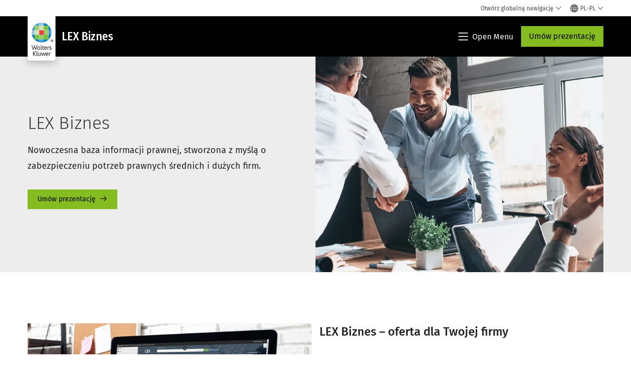

--- FILE ---
content_type: text/html; charset=utf-8
request_url: https://www.wolterskluwer.com/pl-pl/solutions/lex/biznes
body_size: 22491
content:



<!DOCTYPE html>
<!--[if lt IE 7]>      <html class="no-js lt-ie9 lt-ie8 lt-ie7"> <![endif]-->
<!--[if IE 7]>         <html class="no-js lt-ie9 lt-ie8"> <![endif]-->
<!--[if IE 8]>         <html class="no-js lt-ie9"> <![endif]-->
<!--[if gt IE 8]><!-->
<html class="no-js" lang="pl-PL">
<!--<![endif]-->
<head>
    <!-- Load only critical fonts synchronusly -->
    <link rel="preload" as="font" href="/-/media/themes/wolterskluwer/oneweb/www/oneweb/fonts/wk-icons/wk-icons-open.woff" crossorigin />
    <link rel="preload" as="font" href="/-/media/themes/wolterskluwer/oneweb/www/oneweb/fonts/wk-icons/wk-icons-filled.woff" crossorigin />

    <!-- Load scripts asynchronusly -->
<script defer src="/-/media/themes/wolterskluwer/oneweb/www/oneweb/scripts/optimized-min.js?rev=448a2d58605a49b98f38a27f262ee92e&t=20260111T073933Z&hash=13E3375CAB3BF0A9872A36D22E934F1C" type="f8ef7fb89a211816d27bfc0b-text/javascript"></script>
    <!-- Load third party scripts asynchronusly -->

    <!-- Load all css files -->
<link rel="stylesheet" as="style"  href="/-/media/feature/experience%20accelerator/bootstrap%204/bootstrap%204/styles/optimized-min.css?rev=c22e259ea8a24a019821dc2e0c1139b2&t=20231129T105033Z&hash=E3F83863AC58D0F469E45354ED97148D" rel="stylesheet" /><link rel="stylesheet" as="style"  href="/-/media/base%20themes/custom%20oneweb%20theme/styles/optimized-min.css?rev=46db07ac7a4d4c93958cc468e88360db&t=20220301T130342Z&hash=A9648B16A11A465202539CBB2D884A53" rel="stylesheet" /><link rel="stylesheet" as="style"  href="/-/media/themes/wolterskluwer/oneweb/www/oneweb/styles/optimized-min.css?rev=385aede8176a41a9a669c909072f2f70&t=20260108T123444Z&hash=AFD4C6A0356DB2F4E4BFB5AB53E6012A" rel="stylesheet" />
    <link rel="preload" fetchpriority="high" as="image" type="image/webp" href="https://assets.contenthub.wolterskluwer.com/api/public/content/da8c3f47f02a4481afda8aea94814173" imagesrcset="https://assets.contenthub.wolterskluwer.com/api/public/content/da8c3f47f02a4481afda8aea94814173?t=w539l 539w,https://assets.contenthub.wolterskluwer.com/api/public/content/da8c3f47f02a4481afda8aea94814173?t=w719l 719w,https://assets.contenthub.wolterskluwer.com/api/public/content/da8c3f47f02a4481afda8aea94814173?t=w767l 767w,https://assets.contenthub.wolterskluwer.com/api/public/content/da8c3f47f02a4481afda8aea94814173?t=w774l 774w,https://assets.contenthub.wolterskluwer.com/api/public/content/da8c3f47f02a4481afda8aea94814173?t=w854l 854w" imagesizes="539,767,719,774,854">
    
    


    <script type="f8ef7fb89a211816d27bfc0b-text/javascript">
        if (window.location.href.indexOf("fallback=true") > -1) {
            var newUrl = window.location.href.replace("?fallback=true", "").replace("&fallback=true", "");
            history.pushState({}, document.title, newUrl);
        }
    </script>


    <title>Baza prawa dla firm – LEX Biznes | Wolters Kluwer</title>




    <link href="/-/media/project/wolterskluwer/oneweb/common/images/logo/favicon.png?rev=cc521357458047ec976ccb4fbdcce20b&amp;hash=BDCF8413BBEE65E40A6D1D12FE52A40E" rel="shortcut icon" />



<meta property="og:description"  content="Nowoczesna baza informacji prawnej, stworzona z myślą o zabezpieczeniu potrzeb prawnych średnich i dużych firm."><meta property="og:image"  content="https://assets.contenthub.wolterskluwer.com/api/public/content/da8c3f47f02a4481afda8aea94814173?v=e94e9268"><meta property="og:title"  content="LEX Biznes"><meta property="og:url"  content="https://www.wolterskluwer.com/pl-pl/solutions/lex/biznes">


<meta  name="description" content="Nowoczesna baza informacji prawnej, stworzona z myślą o zabezpieczeniu potrzeb prawnych średnich i dużych firm."><meta http-equiv="content-language" content="pl-pl"/>




<meta property="twitter:image"  content="https://assets.contenthub.wolterskluwer.com/api/public/content/da8c3f47f02a4481afda8aea94814173?v=e94e9268"><meta property="twitter:description"  content="Nowoczesna baza informacji prawnej, stworzona z myślą o zabezpieczeniu potrzeb prawnych średnich i dużych firm."><meta property="twitter:title"  content="LEX Biznes"><meta property="twitter:card"  content="summary_large_image">

    <meta name="viewport" content="width=device-width, initial-scale=1, maximum-scale=5" />



<script type="f8ef7fb89a211816d27bfc0b-text/javascript">
    var wkPageData = window.wkPageData || {};
    wkPageData.page = {
          pageInfo:
          {
                  pageID: "{E49DB9FD-FE71-4212-AD21-882FC968E77E}",
                  pageTitle: "LEX Biznes",
                  pageCreationDate: "2025-11-26",
                  pageFirstPublishDate: "2021-04-24",
                  contentUpdateDate: "2025-12-02",
                  daysSincelLastEdit: "50"
          },

          category:
          {
                 businessUnit: "LR - Europe - Poland" ,
                 division: "LR" ,
                 allocatedBU: "Poland - Romania" ,
                 siteSection: "Rozwiązania Wolters Kluwer" ,
                 relatedBU: "LR - Europe - Poland" 
          },

         attributes:
         {
                 pageTemplate: "Solution Detail Page",
                 pageLanguage: "pl-pl",
                 areaOfInterest: "Legal",
                 solution: "LEX Biznes",
                 solutionSuite: "LEX",
                 umbrellaTopics: "Enterprise software"
         }
    };
</script>


        <link rel="alternate" hreflang="en" href="https://www.wolterskluwer.com/en/solutions/lex/biznes" />
        <link rel="alternate" hreflang="pl-PL" href="https://www.wolterskluwer.com/pl-pl/solutions/lex/biznes" />
        <link rel="alternate" hreflang="x-default" href="https://www.wolterskluwer.com/en/solutions/lex/biznes" />
    <link rel="canonical" href="https://www.wolterskluwer.com/pl-pl/solutions/lex/biznes" />


<!-- Google Tag Manager --><script data-xp-off type="f8ef7fb89a211816d27bfc0b-text/javascript">(function(w,d,s,l,i){w[l]=w[l]||[];w[l].push({'gtm.start':new Date().getTime(),event:'gtm.js'});var f=d.getElementsByTagName(s)[0],j=d.createElement(s),dl=l!='dataLayer'?'&l='+l:'';j.async=true;j.src='https://www.googletagmanager.com/gtm.js?id='+i+dl;f.parentNode.insertBefore(j,f);})(window,document,'script','dataLayer','GTM-53VFLLN');</script><!-- End Google Tag Manager -->

<!-- OneTrust Cookies Consent Notice start for wolterskluwer.com -->
<script src="https://cdn.cookielaw.org/scripttemplates/otSDKStub.js" data-document-language="true" type="f8ef7fb89a211816d27bfc0b-text/javascript" charset="UTF-8" data-domain-script="9ecb427c-f876-4779-aeff-62bba4f8889f" async defer>
</script>
<script type="f8ef7fb89a211816d27bfc0b-text/javascript">
function OptanonWrapper() { }
</script>
<!-- OneTrust Cookies Consent Notice end for wolterskluwer.com -->

<!-- Custom JS for OneTrust  -->
<script type="f8ef7fb89a211816d27bfc0b-text/javascript">
	function waitForCookieBanner(selector, callback){
	  var timesRun = 0;
	  var waitInterval = setInterval(function(){
		  timesRun += 1;
		  if(timesRun === 500){
			  clearInterval(waitInterval);
		  }
		  if(document.querySelector(selector)){
			  clearInterval(waitInterval);
			  callback();
		  }
	  }, 10);
	};
	window.addEventListener('load', () => {
		waitForCookieBanner("#onetrust-banner-sdk", function(){
			if(document.querySelector(".ot-sdk-container").offsetHeight>0){
				document.querySelector(".onetrust-pc-dark-filter").style ='display : block !important';
			};
			var closeButton = document.querySelector("#close-pc-btn-handler");
			closeButton.addEventListener('click',()=>{
				if(document.querySelector(".ot-sdk-container").offsetHeight>0){
					document.querySelector(".onetrust-pc-dark-filter").classList.add("ot-hide");
					document.querySelector(".onetrust-pc-dark-filter").classList.add("display-overlay");
				}
			});
			var allButtons = document.querySelectorAll("#onetrust-reject-all-handler,#onetrust-accept-btn-handler,#accept-recommended-btn-handler,.ot-pc-refuse-all-handler,.save-preference-btn-handler");
						allButtons.forEach((button)=>{
						button.addEventListener('click',()=>{
							document.querySelector(".onetrust-pc-dark-filter").classList.remove("display-overlay");
					});
				});
		});
	});
</script>

    <link rel="preconnect" href="https://www.gstatic.com" />
    <link rel="preconnect" href="https://fonts.googleapis.com" />
    <link rel="preconnect" href="https://fonts.gstatic.com" />
    <link rel="preconnect" href="https://www.google-analytics.com" />
    <link rel="preconnect" href="https://www.googletagmanager.com" /><script optanon-category="C0003" type="f8ef7fb89a211816d27bfc0b-text/javascript">
window.addEventListener('OneTrustGroupsUpdated', (event) => {
    if (!event.detail.includes("C0003")) return;
    
    const dbpr = 100;
    if (Math.random() * 100 <= 100 - dbpr) return;
    
    const d = "dbbRum";
    const w = window;
    const doc = document;
    
    // Initialize dbbRum array
    w[d] = w[d] || [];
    w[d].push(["presampling", dbpr]);
    
    // Add error listeners
    ["error", "unhandledrejection"].forEach(type => {
        addEventListener(type, e => w[d].push([type, e]));
    });
    
    // Load DebugBear script
    const script = doc.createElement("script");
    script.async = true;
    script.src = "https://cdn.debugbear.com/jmOsAXsjNi5L.js";
    doc.head.appendChild(script);
    
    // Add page data if available
    if (window.wkPageData?.page?.category) {
        const { division, businessUnit } = window.wkPageData.page.category;
        if (division) w[d].push(["tag1", division]);
        if (businessUnit) w[d].push(["tag2", businessUnit]);
    }
	if (window.wkPageData?.page?.attributes) {
        const { pageTemplate } = window.wkPageData.page.attributes;
        if (pageTemplate) w[d].push(["tag3", pageTemplate]);
    }
});
</script>
<script optanon-category="C0003" type="f8ef7fb89a211816d27bfc0b-text/javascript">
window.addEventListener('OneTrustGroupsUpdated', function(event) {
    if (!event.detail.includes("C0003")) { 
        return;
    }

    if (document.querySelector('script[src^="//cdn.mouseflow.com/projects"]')) {
        console.log("Mouseflow script is already loaded.");
        return;
    }

    (function() {
        var PROJECT_ID = "0adf4ddb-d4ab-44cf-a6be-368c4dc5b1c1";
        var mf = document.createElement("script");
        mf.type = "text/javascript"; 
        mf.async = true;
        mf.src = `//cdn.mouseflow.com/projects/${PROJECT_ID}.js`; // Use template literals
        mf.setAttribute("crossorigin", "anonymous");
        document.getElementsByTagName("head")[0].appendChild(mf);

        mf.onload = function() {
            const userData = wkPageData.page.category; 
            if (typeof _mfq !== "undefined" && userData) {
                Object.keys(userData).forEach((key, index) => {
                    _mfq.push(["setVariable", index, key, userData[key]]);
                });
            } else {
                console.log("Mouseflow is not initialized or no user data available.");
            }
        };
    })();
});
</script>



<!-- Site Name -->


<!-- Logos -->


<!-- Social Profile Links -->


<!-- Breadcrumbs -->
<script type="application/ld+json">{"@type":"BreadcrumbList","itemListElement":[{"position":1,"item":{"@id":"https://www.wolterskluwer.com/pl-pl","name":"Strona główna"},"@type":"ListItem"},{"position":2,"item":{"@id":"https://www.wolterskluwer.com/pl-pl/solutions","name":"Rozwiązania"},"@type":"ListItem"},{"position":3,"item":{"@id":"https://www.wolterskluwer.com/pl-pl/solutions/lex","name":"LEX"},"@type":"ListItem"},{"position":4,"item":{"@id":"https://www.wolterskluwer.com/pl-pl/solutions/lex/biznes","name":"LEX Biznes"},"@type":"ListItem"}],"@context":"https://schema.org"}</script>

<!-- Page related info -->


<!-- Featured Video -->

<!-- Faq Page info -->


<!-- Video Carousel -->


<!-- Video -->


<!-- Profile Page Schema-->


<!-- Organization    -->


<!-- Potential Action    -->


<!-- Product Properties    -->
<script type="application/ld+json">{"@type":"SoftwareApplication","name":"LEX Biznes","description":"LEX Biznes – Dział Prawny to kompleksowe rozwiązanie dla działów prawnych firm. Umożliwia dostęp do aktów prawnych, orzecznictwa, komentarzy, wzorów dokumentów oraz narzędzi wspierających zarządzanie ryzykiem i zgodnością.\r\n","url":"https://www.wolterskluwer.com/pl-pl/solutions/lex/biznes","keywords":"dział prawny, compliance, dokumenty, ryzyko, orzecznictwo, komentarze","operatingSystem":"Web","applicationCategory":"Prawo, Biznes, Compliance","audience":[{"@type":"Audience","audienceType":"Legal/Compliance Decision Maker"},{"@type":"Audience","audienceType":"Legal professional"},{"@type":"Audience","audienceType":"Lawyer/Attorney"},{"@type":"Audience","audienceType":"Operations Manager"},{"@type":"Audience","audienceType":"Chief Compliance Officer"}],"brand":{"@type":"Brand","name":"LEX"},"image":"https://assets.contenthub.wolterskluwer.com/api/public/content/da8c3f47f02a4481afda8aea94814173-old?v=f14782c3","featureList":["Dostęp do aktów prawnych i orzecznictwa "," Komentarze i wzory dokumentów "," Wsparcie w zarządzaniu ryzykiem "," Alerty o zmianach w przepisach "," Integracja z systemami firmowymi"],"offers":{"@type":"Offer","price":"","priceCurrency":"PLN","availability":"https://schema.org/OnlineOnly","url":"https://www.wolterskluwer.com/pl-pl/solutions/lex/biznes/dzial-prawny","seller":{"@type":"Organization","name":"Wolters Kluwer"}},"@context":"https://schema.org"}</script>




</head>
<body class="not-article-page default-device bodyclass" data-grecaptcha="6Lf6x-MUAAAAAATFy_Zy7Y9FezDcp0kmycrG1taQ">
    


<!-- Google Tag Manager (noscript) --><noscript data-xp-off><iframe src="https://www.googletagmanager.com/ns.html?id=GTM-53VFLLN" height="0" width="0" style="display:none;visibility:hidden"></iframe></noscript><!-- End Google Tag Manager (noscript) -->

<div class="site-name" data-site-name="www"></div>

   <script data-xp-off type="f8ef7fb89a211816d27bfc0b-text/javascript">
            // Get cookie function to check existing cookie name
            var getCookie = function(name) {
                var value = "; " + document.cookie;
                var parts = value.split("; " + name + "=");
                if (parts.length == 2) return parts.pop().split(";").shift();
            };
        	
          var urlComposer = function(lang) {
                var u = window.location;
                var path = u.pathname.replace(/(\/[a-z]{2}[-][a-zA-Z]{2})|(\/en$)|(en\/)/g, '');
                path = path.substr(0, 1) !== "/" ? "/"+path : path;
               return u.origin+lang+path;
            }
            
        
            function udtCookieboxClosed() {
                if (typeof udt !== "undefined") {
                    var consent = udt.Choices;
                    // Check for cookie presence
                    var cookieVal = getCookie('UserDataTrustConsent');        
                    
                }
            }
    </script>
    
<!-- #wrapper -->
<div id="wrapper">
    <!-- #header -->
    <header>
        <div id="header" class="container-fluid">
            <div class="row">
<div class="component plain-html col-12">
    <div class="component-content">
    <div class="skip-to-nav-wrapper">
        <a class="skip-nav-link" href="#main-content" aria-label="Skip Header">Pomiń nawigację</a>
    </div>    </div>
</div>        <div id="alert-bar" class="alert-wrapper hide">
            <div>
                <div class="row"></div>
            </div>
            <div class="alert-bar language-alert false" role="alert">
                <div class="alert-bar-wrapper">
                            <img alt="alert-icon" src="https://assets.contenthub.wolterskluwer.com/api/public/content/f3d6188f99544aa9b6ed8cd95f76ffc4.svg?v=e6f18377" />
                    <div class="alert-title">
                        Materiał w wybranym języku dostępny jest w wersji skr&oacute;conej. <a href="/en">Pełna treść znajduje się na globalnej witrynie.</a>
                    </div>
                    <button title="Close Button" class="close-alert" data-action="language">
                        <span class="sr-only">Close</span>
                    </button>
                </div>
            </div>
            <div>
                <div class="row"></div>
            </div>
        </div>



<div class="component row-splitter">
        <div class="container-fluid">
            <div >
                <div class="row">


<div class="component row-splitter">
        <div class="container-fluid">
            <div >
                <div class="row">


<!--Placeholder for hat/breadcrumbs-->
<!-- Navigation Menu -->


    <div class="globalnavhat  section-nav-present">
        <div class="global-menu-trigger-wrapper">
            <button class="global-menu-toggle" data-open-label="Otw&#243;rz globalną nawigację" data-close-label="Zamknij globalną nawigację"><span class="button-label">Otw&#243;rz globalną nawigację</span><i class="wk-icon-chevron-down" aria-hidden="true"></i></button>
            <div class="languageselector_wrapper">
                <div class="row">


    <div class="component language-selector-component">
        <div class="component-content">
                <button class="language-selector-button" aria-label="Select language and country" aria-haspopup="true" aria-expanded="false" aria-controls="language-selector"><i aria-hidden="true" title="globe" class="wk-icon-globe"></i>  <p class="current-language">PL-PL</p> <i class="wk-icon-chevron-down" aria-hidden="true"></i> </button>
                <div class="component tabs language-selector-modal" id="language-selector">
                    <div class="component-content">
                        <div class="language-selector-heading-text"><p style="text-align: center;">Odwiedź naszą <a href="https://www.wolterskluwer.com/en">globalną witrynę</a> w języku angielskim lub wybierz poniżej inną lokalizację lub język</p></div>
                        <div class="tabs-inner">
                            <ul class="tabs-heading">
                                    <li tabindex="0">
                                        <div>
                                            <div class="row">
                                                <div class="component content">
                                                    <div class="component-content">
                                                        <div class="field-heading" data-dm-wk="tabshorizontal.button">
                                                            Ameryki
                                                        </div>
                                                    </div>
                                                </div>
                                            </div>
                                        </div>
                                    </li>
                                    <li tabindex="0">
                                        <div>
                                            <div class="row">
                                                <div class="component content">
                                                    <div class="component-content">
                                                        <div class="field-heading" data-dm-wk="tabshorizontal.button">
                                                            Europa
                                                        </div>
                                                    </div>
                                                </div>
                                            </div>
                                        </div>
                                    </li>
                                    <li tabindex="0">
                                        <div>
                                            <div class="row">
                                                <div class="component content">
                                                    <div class="component-content">
                                                        <div class="field-heading" data-dm-wk="tabshorizontal.button">
                                                            Azja i Pacyfik
                                                        </div>
                                                    </div>
                                                </div>
                                            </div>
                                        </div>
                                    </li>
                            </ul>
                            <div class="tabs-container">
                                    <div class="tab">
                                        <div class="row">
                                            <div class="row component column-splitter">
                                                    <div class="col-12 col-md-3">
                                                        <div class="row">


<div class="component link-list">
    <div class="component-content">
        <h3 class="language-selector-modal__country-name">Brazylia</h3>

            <div class="language-selector-modal__page">
                <span class="language-selector-modal__page-name">Strona gł&#243;wna:</span>
                <ul>

                        <li>
                            <div class="field-link">
                                    <a href="/pt-br" data-variantfieldname="Link">portugalski</a>
                            </div>
                        </li>
                </ul>
            </div>
    </div>
</div>
                                                        </div>
                                                    </div>
                                                    <div class="col-12 col-md-3">
                                                        <div class="row">


<div class="component link-list">
    <div class="component-content">
        <h3 class="language-selector-modal__country-name">Kanada</h3>

            <div class="language-selector-modal__page">
                <span class="language-selector-modal__page-name">Strona gł&#243;wna:</span>
                <ul>

                        <li>
                            <div class="field-link">
                                    <a href="/en-ca" data-variantfieldname="Link">angielski</a>
                            </div>
                        </li>
                        <li>
                            <div class="field-link">
                                    <a href="/fr-ca" data-variantfieldname="Link">francuski</a>
                            </div>
                        </li>
                </ul>
            </div>
    </div>
</div>
                                                        </div>
                                                    </div>
                                                    <div class="col-12 col-md-3">
                                                        <div class="row">


<div class="component link-list">
    <div class="component-content">
        <h3 class="language-selector-modal__country-name">Ameryka Łacińska</h3>

            <div class="language-selector-modal__page">
                <span class="language-selector-modal__page-name">Strona gł&#243;wna:</span>
                <ul>

                        <li>
                            <div class="field-link">
                                    <a href="/es" data-variantfieldname="Link">hiszpański</a>
                            </div>
                        </li>
                </ul>
            </div>
    </div>
</div>
                                                        </div>
                                                    </div>
                                                    <div class="col-12 col-md-3">
                                                        <div class="row">


<div class="component link-list">
    <div class="component-content">
        <h3 class="language-selector-modal__country-name">Stany Zjednoczone</h3>

            <div class="language-selector-modal__page">
                <span class="language-selector-modal__page-name">Strona gł&#243;wna:</span>
                <ul>

                        <li>
                            <div class="field-link">
                                    <a href="/en" data-variantfieldname="Link">angielski</a>
                            </div>
                        </li>
                </ul>
            </div>
            <div class="language-selector-modal__page">
                <span class="language-selector-modal__page-name">Bieżąca Strona:</span>
                <ul>

                        <li>
                            <div class="field-link">
                                    <a href="/en/solutions/lex/biznes" data-variantfieldname="Link">angielski</a>
                            </div>
                        </li>
                </ul>
            </div>
    </div>
</div>
                                                        </div>
                                                    </div>
                                            </div>
                                        </div>
                                    </div>
                                    <div class="tab">
                                        <div class="row">
                                            <div class="row component column-splitter">
                                                    <div class="col-12 col-md-3">
                                                        <div class="row">


<div class="component link-list">
    <div class="component-content">
        <h3 class="language-selector-modal__country-name">Belgia</h3>

            <div class="language-selector-modal__page">
                <span class="language-selector-modal__page-name">Strona gł&#243;wna:</span>
                <ul>

                        <li>
                            <div class="field-link">
                                    <a href="/nl-be" data-variantfieldname="Link">niderlandzki</a>
                            </div>
                        </li>
                        <li>
                            <div class="field-link">
                                    <a href="/fr-be" data-variantfieldname="Link">francuski</a>
                            </div>
                        </li>
                </ul>
            </div>
    </div>
</div>
                                                        </div>
                                                    </div>
                                                    <div class="col-12 col-md-3">
                                                        <div class="row">


<div class="component link-list">
    <div class="component-content">
        <h3 class="language-selector-modal__country-name">Czechy</h3>

            <div class="language-selector-modal__page">
                <span class="language-selector-modal__page-name">Strona gł&#243;wna:</span>
                <ul>

                        <li>
                            <div class="field-link">
                                    <a href="/cs-cz" data-variantfieldname="Link">czeski</a>
                            </div>
                        </li>
                </ul>
            </div>
    </div>
</div>
                                                        </div>
                                                    </div>
                                                    <div class="col-12 col-md-3">
                                                        <div class="row">


<div class="component link-list">
    <div class="component-content">
        <h3 class="language-selector-modal__country-name">Denmark</h3>

            <div class="language-selector-modal__page">
                <span class="language-selector-modal__page-name">Strona gł&#243;wna:</span>
                <ul>

                        <li>
                            <div class="field-link">
                                    <a href="/da-dk" data-variantfieldname="Link">duński</a>
                            </div>
                        </li>
                </ul>
            </div>
    </div>
</div>
                                                        </div>
                                                    </div>
                                                    <div class="col-12 col-md-3">
                                                        <div class="row">


<div class="component link-list">
    <div class="component-content">
        <h3 class="language-selector-modal__country-name">Francja</h3>

            <div class="language-selector-modal__page">
                <span class="language-selector-modal__page-name">Strona gł&#243;wna:</span>
                <ul>

                        <li>
                            <div class="field-link">
                                    <a href="/fr-fr" data-variantfieldname="Link">francuski</a>
                            </div>
                        </li>
                </ul>
            </div>
    </div>
</div>
                                                        </div>
                                                    </div>
                                                    <div class="col-12 col-md-3">
                                                        <div class="row">


<div class="component link-list">
    <div class="component-content">
        <h3 class="language-selector-modal__country-name">Niemcy</h3>

            <div class="language-selector-modal__page">
                <span class="language-selector-modal__page-name">Strona gł&#243;wna:</span>
                <ul>

                        <li>
                            <div class="field-link">
                                    <a href="/de-de" data-variantfieldname="Link">niemiecki</a>
                            </div>
                        </li>
                </ul>
            </div>
    </div>
</div>
                                                        </div>
                                                    </div>
                                                    <div class="col-12 col-md-3">
                                                        <div class="row">


<div class="component link-list">
    <div class="component-content">
        <h3 class="language-selector-modal__country-name">Węgry</h3>

            <div class="language-selector-modal__page">
                <span class="language-selector-modal__page-name">Strona gł&#243;wna:</span>
                <ul>

                        <li>
                            <div class="field-link">
                                    <a href="/hu-hu" data-variantfieldname="Link">węgierski</a>
                            </div>
                        </li>
                </ul>
            </div>
    </div>
</div>
                                                        </div>
                                                    </div>
                                                    <div class="col-12 col-md-3">
                                                        <div class="row">


<div class="component link-list">
    <div class="component-content">
        <h3 class="language-selector-modal__country-name">Włochy</h3>

            <div class="language-selector-modal__page">
                <span class="language-selector-modal__page-name">Strona gł&#243;wna:</span>
                <ul>

                        <li>
                            <div class="field-link">
                                    <a href="/it-it" data-variantfieldname="Link">włoski</a>
                            </div>
                        </li>
                </ul>
            </div>
    </div>
</div>
                                                        </div>
                                                    </div>
                                                    <div class="col-12 col-md-3">
                                                        <div class="row">


<div class="component link-list">
    <div class="component-content">
        <h3 class="language-selector-modal__country-name">Holandia</h3>

            <div class="language-selector-modal__page">
                <span class="language-selector-modal__page-name">Strona gł&#243;wna:</span>
                <ul>

                        <li>
                            <div class="field-link">
                                    <a href="/nl-nl" data-variantfieldname="Link">niderlandzki</a>
                            </div>
                        </li>
                </ul>
            </div>
    </div>
</div>
                                                        </div>
                                                    </div>
                                                    <div class="col-12 col-md-3">
                                                        <div class="row">


<div class="component link-list">
    <div class="component-content">
        <h3 class="language-selector-modal__country-name">Norwegia</h3>

            <div class="language-selector-modal__page">
                <span class="language-selector-modal__page-name">Strona gł&#243;wna:</span>
                <ul>

                        <li>
                            <div class="field-link">
                                    <a href="/nb-no" data-variantfieldname="Link">norweski</a>
                            </div>
                        </li>
                </ul>
            </div>
    </div>
</div>
                                                        </div>
                                                    </div>
                                                    <div class="col-12 col-md-3">
                                                        <div class="row">


<div class="component link-list">
    <div class="component-content">
        <h3 class="language-selector-modal__country-name">Polska</h3>

            <div class="language-selector-modal__page">
                <span class="language-selector-modal__page-name">Strona gł&#243;wna:</span>
                <ul>

                        <li>
                            <div class="field-link">
                                    <a href="/pl-pl" data-variantfieldname="Link">polski</a>
                            </div>
                        </li>
                </ul>
            </div>
            <div class="language-selector-modal__page">
                <span class="language-selector-modal__page-name">Bieżąca Strona:</span>
                <ul>

                        <li>
                            <div class="field-link">
                                    <a href="/pl-pl/solutions/lex/biznes" data-variantfieldname="Link">polski</a>
                            </div>
                        </li>
                </ul>
            </div>
    </div>
</div>
                                                        </div>
                                                    </div>
                                                    <div class="col-12 col-md-3">
                                                        <div class="row">


<div class="component link-list">
    <div class="component-content">
        <h3 class="language-selector-modal__country-name">Portugal</h3>

            <div class="language-selector-modal__page">
                <span class="language-selector-modal__page-name">Strona gł&#243;wna:</span>
                <ul>

                        <li>
                            <div class="field-link">
                                    <a href="/pt-pt" data-variantfieldname="Link">portugalski</a>
                            </div>
                        </li>
                </ul>
            </div>
    </div>
</div>
                                                        </div>
                                                    </div>
                                                    <div class="col-12 col-md-3">
                                                        <div class="row">


<div class="component link-list">
    <div class="component-content">
        <h3 class="language-selector-modal__country-name">Romania</h3>

            <div class="language-selector-modal__page">
                <span class="language-selector-modal__page-name">Strona gł&#243;wna:</span>
                <ul>

                        <li>
                            <div class="field-link">
                                    <a href="/ro-ro" data-variantfieldname="Link">romanian</a>
                            </div>
                        </li>
                </ul>
            </div>
    </div>
</div>
                                                        </div>
                                                    </div>
                                                    <div class="col-12 col-md-3">
                                                        <div class="row">


<div class="component link-list">
    <div class="component-content">
        <h3 class="language-selector-modal__country-name">Słowacja</h3>

            <div class="language-selector-modal__page">
                <span class="language-selector-modal__page-name">Strona gł&#243;wna:</span>
                <ul>

                        <li>
                            <div class="field-link">
                                    <a href="/sk-sk" data-variantfieldname="Link">słowacki</a>
                            </div>
                        </li>
                </ul>
            </div>
    </div>
</div>
                                                        </div>
                                                    </div>
                                                    <div class="col-12 col-md-3">
                                                        <div class="row">


<div class="component link-list">
    <div class="component-content">
        <h3 class="language-selector-modal__country-name">Hiszpania</h3>

            <div class="language-selector-modal__page">
                <span class="language-selector-modal__page-name">Strona gł&#243;wna:</span>
                <ul>

                        <li>
                            <div class="field-link">
                                    <a href="/es-es" data-variantfieldname="Link">hiszpański</a>
                            </div>
                        </li>
                </ul>
            </div>
    </div>
</div>
                                                        </div>
                                                    </div>
                                                    <div class="col-12 col-md-3">
                                                        <div class="row">


<div class="component link-list">
    <div class="component-content">
        <h3 class="language-selector-modal__country-name">Szwecja</h3>

            <div class="language-selector-modal__page">
                <span class="language-selector-modal__page-name">Strona gł&#243;wna:</span>
                <ul>

                        <li>
                            <div class="field-link">
                                    <a href="/sv-se" data-variantfieldname="Link">szwedzki</a>
                            </div>
                        </li>
                </ul>
            </div>
    </div>
</div>
                                                        </div>
                                                    </div>
                                                    <div class="col-12 col-md-3">
                                                        <div class="row">


<div class="component link-list">
    <div class="component-content">
        <h3 class="language-selector-modal__country-name">Wielka Brytania</h3>

            <div class="language-selector-modal__page">
                <span class="language-selector-modal__page-name">Strona gł&#243;wna:</span>
                <ul>

                        <li>
                            <div class="field-link">
                                    <a href="/en-gb" data-variantfieldname="Link">angielski</a>
                            </div>
                        </li>
                </ul>
            </div>
    </div>
</div>
                                                        </div>
                                                    </div>
                                            </div>
                                        </div>
                                    </div>
                                    <div class="tab">
                                        <div class="row">
                                            <div class="row component column-splitter">
                                                    <div class="col-12 col-md-3">
                                                        <div class="row">


<div class="component link-list">
    <div class="component-content">
        <h3 class="language-selector-modal__country-name">Australia</h3>

            <div class="language-selector-modal__page">
                <span class="language-selector-modal__page-name">Strona gł&#243;wna:</span>
                <ul>

                        <li>
                            <div class="field-link">
                                    <a href="/en-au" data-variantfieldname="Link">angielski</a>
                            </div>
                        </li>
                </ul>
            </div>
    </div>
</div>
                                                        </div>
                                                    </div>
                                                    <div class="col-12 col-md-3">
                                                        <div class="row">


<div class="component link-list">
    <div class="component-content">
        <h3 class="language-selector-modal__country-name">Chiny</h3>

            <div class="language-selector-modal__page">
                <span class="language-selector-modal__page-name">Strona gł&#243;wna:</span>
                <ul>

                        <li>
                            <div class="field-link">
                                    <a href="https://www.wolterskluwer.cn" data-variantfieldname="Link" target="_blank" rel="noopener noreferrer">chiński uproszczony</a>
                            </div>
                        </li>
                </ul>
            </div>
    </div>
</div>
                                                        </div>
                                                    </div>
                                                    <div class="col-12 col-md-3">
                                                        <div class="row">


<div class="component link-list">
    <div class="component-content">
        <h3 class="language-selector-modal__country-name">Hongkong</h3>

            <div class="language-selector-modal__page">
                <span class="language-selector-modal__page-name">Strona gł&#243;wna:</span>
                <ul>

                        <li>
                            <div class="field-link">
                                    <a href="/en-hk" data-variantfieldname="Link">angielski</a>
                            </div>
                        </li>
                </ul>
            </div>
    </div>
</div>
                                                        </div>
                                                    </div>
                                                    <div class="col-12 col-md-3">
                                                        <div class="row">


<div class="component link-list">
    <div class="component-content">
        <h3 class="language-selector-modal__country-name">Indie</h3>

            <div class="language-selector-modal__page">
                <span class="language-selector-modal__page-name">Strona gł&#243;wna:</span>
                <ul>

                        <li>
                            <div class="field-link">
                                    <a href="/en-in" data-variantfieldname="Link">angielski</a>
                            </div>
                        </li>
                </ul>
            </div>
    </div>
</div>
                                                        </div>
                                                    </div>
                                                    <div class="col-12 col-md-3">
                                                        <div class="row">


<div class="component link-list">
    <div class="component-content">
        <h3 class="language-selector-modal__country-name">Japonia</h3>

            <div class="language-selector-modal__page">
                <span class="language-selector-modal__page-name">Strona gł&#243;wna:</span>
                <ul>

                        <li>
                            <div class="field-link">
                                    <a href="/ja-jp" data-variantfieldname="Link">japoński</a>
                            </div>
                        </li>
                </ul>
            </div>
    </div>
</div>
                                                        </div>
                                                    </div>
                                                    <div class="col-12 col-md-3">
                                                        <div class="row">


<div class="component link-list">
    <div class="component-content">
        <h3 class="language-selector-modal__country-name">Malezja</h3>

            <div class="language-selector-modal__page">
                <span class="language-selector-modal__page-name">Strona gł&#243;wna:</span>
                <ul>

                        <li>
                            <div class="field-link">
                                    <a href="/en-my" data-variantfieldname="Link">angielski</a>
                            </div>
                        </li>
                </ul>
            </div>
    </div>
</div>
                                                        </div>
                                                    </div>
                                                    <div class="col-12 col-md-3">
                                                        <div class="row">


<div class="component link-list">
    <div class="component-content">
        <h3 class="language-selector-modal__country-name">Nowa Zelandia</h3>

            <div class="language-selector-modal__page">
                <span class="language-selector-modal__page-name">Strona gł&#243;wna:</span>
                <ul>

                        <li>
                            <div class="field-link">
                                    <a href="/en-nz" data-variantfieldname="Link">angielski</a>
                            </div>
                        </li>
                </ul>
            </div>
    </div>
</div>
                                                        </div>
                                                    </div>
                                                    <div class="col-12 col-md-3">
                                                        <div class="row">


<div class="component link-list">
    <div class="component-content">
        <h3 class="language-selector-modal__country-name">Filipiny</h3>

            <div class="language-selector-modal__page">
                <span class="language-selector-modal__page-name">Strona gł&#243;wna:</span>
                <ul>

                        <li>
                            <div class="field-link">
                                    <a href="/en-ph" data-variantfieldname="Link">angielski</a>
                            </div>
                        </li>
                </ul>
            </div>
    </div>
</div>
                                                        </div>
                                                    </div>
                                                    <div class="col-12 col-md-3">
                                                        <div class="row">


<div class="component link-list">
    <div class="component-content">
        <h3 class="language-selector-modal__country-name">Singapur</h3>

            <div class="language-selector-modal__page">
                <span class="language-selector-modal__page-name">Strona gł&#243;wna:</span>
                <ul>

                        <li>
                            <div class="field-link">
                                    <a href="/en-sg" data-variantfieldname="Link">angielski</a>
                            </div>
                        </li>
                </ul>
            </div>
    </div>
</div>
                                                        </div>
                                                    </div>
                                                    <div class="col-12 col-md-3">
                                                        <div class="row">


<div class="component link-list">
    <div class="component-content">
        <h3 class="language-selector-modal__country-name">Korea Południowa</h3>

            <div class="language-selector-modal__page">
                <span class="language-selector-modal__page-name">Strona gł&#243;wna:</span>
                <ul>

                        <li>
                            <div class="field-link">
                                    <a href="/ko-kr" data-variantfieldname="Link">angielski</a>
                            </div>
                        </li>
                </ul>
            </div>
    </div>
</div>
                                                        </div>
                                                    </div>
                                                    <div class="col-12 col-md-3">
                                                        <div class="row">


<div class="component link-list">
    <div class="component-content">
        <h3 class="language-selector-modal__country-name">Tajwan</h3>

            <div class="language-selector-modal__page">
                <span class="language-selector-modal__page-name">Strona gł&#243;wna:</span>
                <ul>

                        <li>
                            <div class="field-link">
                                    <a href="/zh-tw" data-variantfieldname="Link">angielski</a>
                            </div>
                        </li>
                </ul>
            </div>
    </div>
</div>
                                                        </div>
                                                    </div>
                                                    <div class="col-12 col-md-3">
                                                        <div class="row">


<div class="component link-list">
    <div class="component-content">
        <h3 class="language-selector-modal__country-name">Tajlandia</h3>

            <div class="language-selector-modal__page">
                <span class="language-selector-modal__page-name">Strona gł&#243;wna:</span>
                <ul>

                        <li>
                            <div class="field-link">
                                    <a href="/th-th" data-variantfieldname="Link">angielski</a>
                            </div>
                        </li>
                </ul>
            </div>
    </div>
</div>
                                                        </div>
                                                    </div>
                                                    <div class="col-12 col-md-3">
                                                        <div class="row">


<div class="component link-list">
    <div class="component-content">
        <h3 class="language-selector-modal__country-name">Wietnam</h3>

            <div class="language-selector-modal__page">
                <span class="language-selector-modal__page-name">Strona gł&#243;wna:</span>
                <ul>

                        <li>
                            <div class="field-link">
                                    <a href="/vi-vn" data-variantfieldname="Link">angielski</a>
                            </div>
                        </li>
                </ul>
            </div>
    </div>
</div>
                                                        </div>
                                                    </div>
                                            </div>
                                        </div>
                                    </div>
                            </div>
                        </div>
                    </div>
                </div>
        </div>
    </div>
</div>
            </div>
        </div>
    </div>

<nav class="section-nav-present" aria-label="Wolters Kluwer Navigation" id="globalNav">
    <div class="ow-global-nav-container">
        <div class="ow-global-nav-wrapper">
            <div>
                <div class="row">
<div class="component image file-type-icon-media-link header-logo">
    <div class="component-content">
<a title="Logo" href="/pl-pl"><picture title="Wolters Kluwer Logo"><source srcset="https://cdn.wolterskluwer.io/wk/jumpstart-v3-assets/0.x.x/logo/medium.svg" media="(max-width:991px)" width="161px" height="26px"></source><source srcset="https://cdn.wolterskluwer.io/wk/jumpstart-v3-assets/0.x.x/logo/medium.svg" media="(max-width:1199px)" width="161px" height="26px"></source><source srcset="https://cdn.wolterskluwer.io/wk/jumpstart-v3-assets/0.x.x/logo/large.svg" media="(min-width:1200px) and (max-width:1599px)" width="161px" height="26px"></source><img src="https://cdn.wolterskluwer.io/wk/jumpstart-v3-assets/0.x.x/logo/large.svg" alt="Wolters Kluwer Logo" width="214px" height="34px" /></picture></a>    </div>
</div>
</div>
            </div>
            <div class="ow-global-nav-main" id="Main-Menu">
                <ul class="ow-global-nav-list-level-1">
                        <li class="ow-global-nav-item-level-1">
                                <button class="ow-global-nav-link-level-1" type="button" aria-haspopup="true" aria-expanded="false" aria-controls="nav-level-1-rozwiązania-i-produkty">
                                    Rozwiązania i produkty
                                    <i class="wk-icon-chevron-down" aria-hidden="true"></i>
                                </button>
                                                            <ul class="ow-global-nav-list-level-2" id="nav-level-1-rozwiązania-i-produkty">
                                        <li class="ow-global-nav-item-level-2">
                                                <button class="ow-global-nav-link-level-2 submenu-button" type="button" aria-expanded="false" aria-controls="nav-level-2-content-według-nazwy-produktu">
                                                    Według nazwy produktu
                                                    <i class="wk-icon-chevron-down" aria-hidden="true"></i>
                                                </button>
                                                                                            <div class="ow-global-nav-content-panel ow-global-nav-level-2-content" id="nav-level-2-content-według-nazwy-produktu">


<div class="ow-global-nav-content-section  " id="content-section-prawo">
    <h3 class="content-heading">Prawo</h3>
            <ul class="ow-global-nav-features-list">
                <li class="ow-global-nav-feature-item">
                    <a class="ow-global-nav-feature-link" href="https://www.wolterskluwer.com/pl-pl/solutions/lex" target="">
                        LEX
                    </a>
                        <p class="link-description">System zapewniający wiedzę prawną, konsultacje z ekspertami oraz narzędzia pracy</p>
                </li>
                <li class="ow-global-nav-feature-item">
                    <a class="ow-global-nav-feature-link" href="https://www.wolterskluwer.com/pl-pl/solutions/legaldesk" target="">
                        LegalDesk
                    </a>
                        <p class="link-description">Prosty program do prowadzenia spraw w kancelarii prawnej</p>
                </li>
                <li class="ow-global-nav-feature-item">
                    <a class="ow-global-nav-feature-link" href="https://www.wolterskluwer.com/pl-pl/solutions/lex/legal-alert" target="">
                        Legal Alert
                    </a>
                        <p class="link-description">Program do komunikacji e-mail z klientami kancelarii prawnej, kt&#243;ry zapewnia gotowe, eksperckie treści do newsletter&#243;w i narzędzie do ich wysyłki</p>
                </li>
                <li class="ow-global-nav-feature-item">
                    <a class="ow-global-nav-feature-link" href="https://www.wolterskluwer.com/pl-pl/solutions/kancelaria-notarialna" target="">
                        Kancelaria Notarialna
                    </a>
                        <p class="link-description">Wspiera pracę notariuszy oraz pracownik&#243;w kancelarii notarialnych
</p>
                </li>
        </ul>
            <a href="https://www.wolterskluwer.com/pl-pl/legal" class="ow-global-nav-cta secondary-cta" target="">
            <span>Dowiedz się więcej</span>
                <span title="arrow-right" class="wk-icon-arrow-right" aria-hidden="true"></span>


        </a>
</div>

<div class="ow-global-nav-content-section  " id="content-section-ochrona-zdrowia">
    <h3 class="content-heading">Ochrona zdrowia</h3>
            <ul class="ow-global-nav-features-list">
                <li class="ow-global-nav-feature-item">
                    <a class="ow-global-nav-feature-link" href="https://www.wolterskluwer.com/pl-pl/solutions/uptodate" target="">
                        UpToDate
                    </a>
                        <p class="link-description">Wiodące w branży wsparcie w podejmowaniu decyzji klinicznych</p>
                </li>
                <li class="ow-global-nav-feature-item">
                    <a class="ow-global-nav-feature-link" href="https://www.wolterskluwer.com/pl-pl/solutions/ovid" target="">
                        Ovid
                    </a>
                        <p class="link-description">Najbardziej zaufana na świecie platforma badań medycznych</p>
                </li>
                <li class="ow-global-nav-feature-item">
                    <a class="ow-global-nav-feature-link" href="https://www.wolterskluwer.com/pl-pl/solutions/uptodate/drug-decision-support" target="">
                        UpToDate LexiDrug
                    </a>
                        <p class="link-description">Wsparcie decyzji dotyczących lek&#243;w od UpToDate i UpToDate Lexidrug zapewnia najnowsze, dogłębne, oparte na dowodach informacje o lekach, umożliwiające podejmowanie najlepszych decyzji dotyczących stosowania lek&#243;w
</p>
                </li>
                <li class="ow-global-nav-feature-item">
                    <a class="ow-global-nav-feature-link" href="https://www.wolterskluwer.com/pl-pl/solutions/medi-span" target="">
                        Medi-Span
                    </a>
                        <p class="link-description">Zestaw zintegrowanych rozwiązań z zakresu danych o lekach, wspierających podejmowanie decyzji dotyczących leczenia na każdym etapie opieki zdrowotnej
</p>
                </li>
        </ul>
            <a href="https://www.wolterskluwer.com/pl-pl/health" class="ow-global-nav-cta secondary-cta" target="">
            <span>Dowiedz się więcej</span>
                <span title="arrow-right" class="wk-icon-arrow-right" aria-hidden="true"></span>


        </a>
</div>

<div class="ow-global-nav-content-section  " id="content-section-wydajność-firmy-i-esg">
    <h3 class="content-heading">Wydajność firmy i ESG</h3>
            <ul class="ow-global-nav-features-list">
                <li class="ow-global-nav-feature-item">
                    <a class="ow-global-nav-feature-link" href="https://www.wolterskluwer.com/pl-pl/solutions/cch-tagetik" target="">
                        CCH Tagetik
                    </a>
                        <p class="link-description">Jednolite oprogramowanie do zarządzania efektywnością
</p>
                </li>
                <li class="ow-global-nav-feature-item">
                    <a class="ow-global-nav-feature-link" href="https://www.wolterskluwer.com/pl-pl/solutions/enablon" target="">
                        Enablon
                    </a>
                        <p class="link-description">Rozwiązania informatyczne z dziedziny zarządzania ryzykiem i zgodnością, inżynierii i operacji oraz EHSQ i zr&#243;wnoważonego rozwoju
</p>
                </li>
                <li class="ow-global-nav-feature-item">
                    <a class="ow-global-nav-feature-link" href="https://www.wolterskluwer.com/pl-pl/solutions/teammate" target="">
                        TeamMate
                    </a>
                        <p class="link-description">Rozwiązania dla audytor&#243;w</p>
                </li>
        </ul>
            <a href="https://www.wolterskluwer.com/pl-pl/esg" class="ow-global-nav-cta secondary-cta" target="">
            <span>Dowiedz się więcej</span>
                <span title="arrow-right" class="wk-icon-arrow-right" aria-hidden="true"></span>


        </a>
</div>

<div class="ow-global-nav-content-section highlight-background " id="content-section-przydatne-linki">
    <h3 class="content-heading">Przydatne linki</h3>
            <ul class="ow-global-nav-features-list">
                <li class="ow-global-nav-feature-item">
                    <a class="ow-global-nav-feature-link" href="https://www.wolterskluwer.com/pl-pl/solutions" target="">
                        Rozwiązania
                    </a>
                </li>
                <li class="ow-global-nav-feature-item">
                    <a class="ow-global-nav-feature-link" href="https://www.wolterskluwer.com/pl-pl/my-account-login" target="">
                        Login
                    </a>
                </li>
        </ul>
    </div>                                                </div>
                                        </li>
                                </ul>
                        </li>
                        <li class="ow-global-nav-item-level-1">
                                <button class="ow-global-nav-link-level-1" type="button" aria-haspopup="true" aria-expanded="false" aria-controls="nav-level-1-spostrzeżenia">
                                    Spostrzeżenia
                                    <i class="wk-icon-chevron-down" aria-hidden="true"></i>
                                </button>
                                                            <ul class="ow-global-nav-list-level-2" id="nav-level-1-spostrzeżenia">
                                        <li class="ow-global-nav-item-level-2">
                                                <button class="ow-global-nav-link-level-2 submenu-button" type="button" aria-expanded="false" aria-controls="nav-level-2-content-spostrzeżenia">
                                                    Spostrzeżenia
                                                    <i class="wk-icon-chevron-down" aria-hidden="true"></i>
                                                </button>
                                                                                            <div class="ow-global-nav-content-panel ow-global-nav-level-2-content" id="nav-level-2-content-spostrzeżenia">


<div class="ow-global-nav-content-section  " id="content-section-analizy-ekspert&#243;w">
    <h3 class="content-heading">Analizy ekspert&#243;w</h3>
        <p class="content-description">Analizy ekspert&#243;w Wolters Kluwer są źr&#243;dłem głębokiej wiedzy specjalistycznej i informacji, kt&#243;re przyspieszają podejmowanie decyzji.</p>
                <a href="https://www.wolterskluwer.com/pl-pl/expert-insights" class="ow-global-nav-cta primary-cta" target="">
            <span>Wyświetl wszystkie analizy ekspert&#243;w</span>
                <span title="arrow-right" class="wk-icon-arrow-right" aria-hidden="true"></span>


        </a>
</div>

<div class="ow-global-nav-content-section  " id="content-section-polecane-raporty">
    <h3 class="content-heading">Polecane raporty</h3>
            <ul class="ow-global-nav-features-list">
                <li class="ow-global-nav-feature-item">
                    <a class="ow-global-nav-feature-link" href="https://www.wolterskluwer.com/pl-pl/know/future-ready-accountant" target="">
                        Future Ready Accountant
                    </a>
                </li>
                <li class="ow-global-nav-feature-item">
                    <a class="ow-global-nav-feature-link" href="https://www.wolterskluwer.com/pl-pl/know/future-ready-healthcare" target="">
                        Future Ready Healthcare
                    </a>
                </li>
                <li class="ow-global-nav-feature-item">
                    <a class="ow-global-nav-feature-link" href="https://www.wolterskluwer.com/pl-pl/know/future-ready-lawyer-2024" target="">
                        Future Ready Lawyer
                    </a>
                </li>
        </ul>
    </div>                                                </div>
                                        </li>
                                        <li class="ow-global-nav-item-level-2">
                                                <button class="ow-global-nav-link-level-2 submenu-button" type="button" aria-expanded="false" aria-controls="nav-level-2-według-specjalizacji">
                                                    Według specjalizacji
                                                    <i class="wk-icon-chevron-down" aria-hidden="true"></i>
                                                </button>
                                                                                            <ul class="ow-global-nav-list-level-3" id="nav-level-2-według-specjalizacji">
                                                        <li class="ow-global-nav-item-level-3">
                                                                <button class="ow-global-nav-link-level-3 submenu-button" type="button" aria-expanded="false" aria-controls="nav-level-3-prawo">
                                                                    Prawo
                                                                    <i class="wk-icon-chevron-down" aria-hidden="true"></i>
                                                                </button>
                                                                                                                            <div class="ow-global-nav-list-level-4 ow-global-nav-content-panel" id="nav-level-3-prawo">


<div class="ow-global-nav-content-section  split-columns" id="content-section-spostrzeżenia">
    <h3 class="content-heading">Spostrzeżenia</h3>
            <ul class="ow-global-nav-features-list query-list">
                <li class="ow-global-nav-feature-item"><a class="ow-global-nav-feature-link" href="/pl-pl/expert-insights/dane-w-promptach">PODCAST #57: Dane, tajemnica, PROMPT! O tym, czym karmimy AI mówi Marlena Sakowska-Baryła</a></li>
                <li class="ow-global-nav-feature-item"><a class="ow-global-nav-feature-link" href="/pl-pl/expert-insights/lista-kompetencji-ai-dla-prawnikow">Kompetencje przyszłości - kompetencje AI?</a></li>
                <li class="ow-global-nav-feature-item"><a class="ow-global-nav-feature-link" href="/pl-pl/expert-insights/prawnik-a-cyberatak">PODCAST #56: Klik i po danych. O cyberatakach mówią Mateusz Jakubik i Rafał Prabucki</a></li>
                <li class="ow-global-nav-feature-item"><a class="ow-global-nav-feature-link" href="/pl-pl/expert-insights/monitoring-legislacji-zgodny-z-iso-narzedzia">Jak śledzić legislację zgodnie z normami ISO</a></li>
                <li class="ow-global-nav-feature-item"><a class="ow-global-nav-feature-link" href="/pl-pl/expert-insights/ai-na-uczelni">PODCAST #55: Kodeks czy chatbot? Edukacja prawników w erze AI oczami Kamila Olzackiego</a></li>
                <li class="ow-global-nav-feature-item"><a class="ow-global-nav-feature-link" href="/pl-pl/expert-insights/sztuczna-inteligencja-w-systemie-informacji-prawnej-lex">LEX Expert AI – szybkość i precyzja sztucznej inteligencji w systemie LEX</a></li>
                <li class="ow-global-nav-feature-item"><a class="ow-global-nav-feature-link" href="/pl-pl/expert-insights/ai-a-wycena-uslug">PODCAST #54: Algorytm na wagę godziny, czyli o wpływie AI na ceny usług mówi Jakub Kaliński</a></li>
                <li class="ow-global-nav-feature-item"><a class="ow-global-nav-feature-link" href="/pl-pl/expert-insights/kontrola-zarzadcza-w-szpitalu">Kontrola zarządcza w szpitalu – jak przygotować plan działalności szpitala na nowy rok?</a></li>
        </ul>
    </div>                                                                </div>
                                                        </li>
                                                        <li class="ow-global-nav-item-level-3">
                                                                <button class="ow-global-nav-link-level-3 submenu-button" type="button" aria-expanded="false" aria-controls="nav-level-3-ochrona-zdrowia">
                                                                    Ochrona zdrowia
                                                                    <i class="wk-icon-chevron-down" aria-hidden="true"></i>
                                                                </button>
                                                                                                                            <div class="ow-global-nav-list-level-4 ow-global-nav-content-panel" id="nav-level-3-ochrona-zdrowia">


<div class="ow-global-nav-content-section  split-columns" id="content-section-spostrzeżenia">
    <h3 class="content-heading">Spostrzeżenia</h3>
            <ul class="ow-global-nav-features-list query-list">
                <li class="ow-global-nav-feature-item"><a class="ow-global-nav-feature-link" href="/pl-pl/expert-insights/empowering-healthcare-professionals-trusted-unified-cdss">Wsparcie pracowników systemu ochrony zdrowia godnymi zaufania i zintegrowanymi rozwiązaniami wspierającymi podejmowanie decyzji klinicznych (CDSS)</a></li>
                <li class="ow-global-nav-feature-item"><a class="ow-global-nav-feature-link" href="/pl-pl/expert-insights/unifying-care-continuum-healthcare-ecosystem-uptodate">Zintegrowanie opieki: nowa era godnych zaufania rozwiązań od UpToDate</a></li>
        </ul>
    </div>                                                                </div>
                                                        </li>
                                                </ul>
                                        </li>
                                </ul>
                        </li>
                        <li class="ow-global-nav-item-level-1">
                                <button class="ow-global-nav-link-level-1" type="button" aria-haspopup="true" aria-expanded="false" aria-controls="nav-level-1-content-aktualności">
                                    Aktualności
                                    <i class="wk-icon-chevron-down" aria-hidden="true"></i>
                                </button>
                                                            <div class="ow-global-nav-content-panel ow-global-nav-level-1-content" id="nav-level-1-content-aktualności">


<div class="ow-global-nav-content-section  " id="content-section-aktualności-i-komunikaty-prasowe">
    <h3 class="content-heading">Aktualności i komunikaty prasowe</h3>
        <p class="content-description">Zapraszamy do zapoznania się z aktualnościami i komunikatami prasowymi Wolters Kluwer.</p>
                <a href="https://www.wolterskluwer.com/pl-pl/news" class="ow-global-nav-cta primary-cta" target="">
            <span>Odwiedź naszą salę prasową</span>
                <span title="arrow-right" class="wk-icon-arrow-right" aria-hidden="true"></span>


        </a>
</div>

<div class="ow-global-nav-content-section  " id="content-section-centrum-prasowe">
    <h3 class="content-heading">Centrum prasowe</h3>
            <ul class="ow-global-nav-features-list">
                <li class="ow-global-nav-feature-item">
                    <a class="ow-global-nav-feature-link" href="https://www.wolterskluwer.com/pl-pl/contact-us?compositeLink=%7B3599423F-0B5F-4E64-8AA5-70272B12ED92%7D" target="">
                        Zapytania medialne
                    </a>
                </li>
                <li class="ow-global-nav-feature-item">
                    <a class="ow-global-nav-feature-link" href="https://assets.contenthub.wolterskluwer.com/api/public/content/2630611-wolters-kluwer-2024-annual-report-cd216d4be7?v=7a259453" target="_blank">
                        Raport roczny
                    </a>
                </li>
                <li class="ow-global-nav-feature-item">
                    <a class="ow-global-nav-feature-link" href="https://www.wolterskluwer.com/pl-pl/events" target="">
                        Wydarzenia
                    </a>
                </li>
        </ul>
    </div>

<div class="ow-global-nav-content-section  split-columns" id="content-section-najnowsze-wiadomości">
    <h3 class="content-heading">Najnowsze wiadomości</h3>
            <ul class="ow-global-nav-features-list query-list">
                <li class="ow-global-nav-feature-item"><a class="ow-global-nav-feature-link" href="/pl-pl/news/przeglad-podatkowy-1-2026">Przegląd Podatkowy 1/2026</a></li>
                <li class="ow-global-nav-feature-item"><a class="ow-global-nav-feature-link" href="/pl-pl/news/europejski-przeglad-sadowy-12-2025">Europejski Przegląd Sądowy 12/2025</a></li>
                <li class="ow-global-nav-feature-item"><a class="ow-global-nav-feature-link" href="/pl-pl/news/rodo-2-0-ochrona-danych-osobowych-na-rozdrozu">RODO 2.0 – Ochrona danych osobowych na rozdrożu: modernizacja, deregulacja czy zmiana paradygmatu?</a></li>
                <li class="ow-global-nav-feature-item"><a class="ow-global-nav-feature-link" href="/pl-pl/news/przeglad-prawa-handlowego-12-2025">Przegląd Prawa Handlowego 12/2025</a></li>
                <li class="ow-global-nav-feature-item"><a class="ow-global-nav-feature-link" href="/pl-pl/news/ogloszenie-o-xxviii-edycji-konkursu-pph">Ogłoszenie o XXVIII edycji konkursu miesięcznika „Przegląd Prawa Handlowego” </a></li>
                <li class="ow-global-nav-feature-item"><a class="ow-global-nav-feature-link" href="/pl-pl/news/akademia-kadr-i-plac">Akademia Kadr i Płac dla jednostek budżetowych</a></li>
                <li class="ow-global-nav-feature-item"><a class="ow-global-nav-feature-link" href="/pl-pl/news/dyrektor-szkoly-1-2026">Dyrektor Szkoły 1/2026</a></li>
                <li class="ow-global-nav-feature-item"><a class="ow-global-nav-feature-link" href="/pl-pl/news/przeglad-sadowy-11-12-2025">Przegląd Sądowy 11-12/2025  </a></li>
        </ul>
    </div>                                </div>
                        </li>
                        <li class="ow-global-nav-item-level-1">
                                <button class="ow-global-nav-link-level-1" type="button" aria-haspopup="true" aria-expanded="false" aria-controls="nav-level-1-content-o-nas">
                                    O nas
                                    <i class="wk-icon-chevron-down" aria-hidden="true"></i>
                                </button>
                                                            <div class="ow-global-nav-content-panel ow-global-nav-level-1-content" id="nav-level-1-content-o-nas">


<div class="ow-global-nav-content-section  " id="content-section-o-nas-wolters-kluwer">
    <h3 class="content-heading">O nas Wolters Kluwer</h3>
        <p class="content-description">Wolters Kluwer to międzynarodowy dostawca profesjonalnych informacji, rozwiązań w dziedzinie oprogramowania oraz usług dla badaczy w badaniach klinicznych, pielęgniarek, księgowych, prawnik&#243;w oraz pracownik&#243;w sektora podatkowego, finansowego, sektora audytu, ryzyka, zgodności oraz sektora regulacyjnego.</p>
                <a href="https://www.wolterskluwer.com/pl-pl/about-us" class="ow-global-nav-cta primary-cta" target="">
            <span>Dowiedz się więcej</span>
                <span title="arrow-right" class="wk-icon-arrow-right" aria-hidden="true"></span>


        </a>
</div>

<div class="ow-global-nav-content-section  " id="content-section-organizacja">
    <h3 class="content-heading">Organizacja</h3>
            <ul class="ow-global-nav-features-list">
                <li class="ow-global-nav-feature-item">
                    <a class="ow-global-nav-feature-link" href="https://www.wolterskluwer.com/pl-pl/about-us" target="">
                        O nas
                    </a>
                </li>
                <li class="ow-global-nav-feature-item">
                    <a class="ow-global-nav-feature-link" href="https://assets.contenthub.wolterskluwer.com/api/public/content/2630611-wolters-kluwer-2024-annual-report-cd216d4be7?v=7a259453" target="">
                        Raport roczny
                    </a>
                </li>
                <li class="ow-global-nav-feature-item">
                    <a class="ow-global-nav-feature-link" href="https://www.wolterskluwer.com/pl-pl/news" target="">
                        Centrum prasowe
                    </a>
                </li>
                <li class="ow-global-nav-feature-item">
                    <a class="ow-global-nav-feature-link" href="https://www.wolterskluwer.com/pl-pl/contact-us" target="">
                        Kontakt
                    </a>
                </li>
                <li class="ow-global-nav-feature-item">
                    <a class="ow-global-nav-feature-link" href="https://www.wolterskluwer.com/pl-pl/solutions/informacje/dane-firmy" target="">
                        Dane kontaktowe Wolters Kluwer Polska
                    </a>
                </li>
                <li class="ow-global-nav-feature-item">
                    <a class="ow-global-nav-feature-link" href="https://www.wolterskluwer.com/pl-pl/solutions/informacje/dane-firmy" target="">
                        Obsługa klienta &amp; Pomoc techniczna
                    </a>
                </li>
        </ul>
    </div>                                </div>
                        </li>
                        <li class="ow-global-nav-item-level-1">
                                <a class="ow-global-nav-link-level-1" href="https://www.wolterskluwer.com/pl-pl/investors" target="">
                                    Inwestorzy
                                </a>
                                                    </li>
                        <li class="ow-global-nav-item-level-1">
                                <a class="ow-global-nav-link-level-1" href="https://careers.wolterskluwer.com/pl-pl" target="">
                                    Kariera
                                </a>
                                                    </li>
                        <li class="ow-global-nav-item-level-1">
                                <button class="ow-global-nav-link-level-1" type="button" aria-haspopup="true" aria-expanded="false" aria-controls="nav-level-1-content-sklep">
                                    Sklep
                                    <i class="wk-icon-chevron-down" aria-hidden="true"></i>
                                </button>
                                                            <div class="ow-global-nav-content-panel ow-global-nav-level-1-content" id="nav-level-1-content-sklep">


<div class="ow-global-nav-content-section  " id="content-section-sklep">
    <h3 class="content-heading">Sklep</h3>
            <ul class="ow-global-nav-features-list">
                <li class="ow-global-nav-feature-item">
                    <a class="ow-global-nav-feature-link" href="https://www.profinfo.pl/?utm_medium=referral&amp;utm_source=wolterskluwer.com&amp;utm_campaign=wk-com-corporate&amp;utm_term=strona-glowna&amp;utm_content=bar" target="_blank">
                        Księgarnia internetowa Profinfo
                    </a>
                </li>
                <li class="ow-global-nav-feature-item">
                    <a class="ow-global-nav-feature-link" href="https://www.lex.pl/?utm_medium=referral&amp;utm_source=wolterskluwer.com&amp;utm_campaign=wk-com-corporate&amp;utm_term=strona-glowna&amp;utm_content=bar" target="_blank">
                        Sklep LEX
                    </a>
                </li>
        </ul>
    </div>                                </div>
                        </li>
                </ul>
            </div>
            <div class="search_and_languageselector_wrapper">
                <div class="row">



    <div class="component search-header" data-searchheader-settings-item-id="" data-database="web">
            <span class="search-header__placeholder-text">Szukaj</span>
            <div class="search-header__wrapper">
                <input id="search-input" data-redirection-url="/pl-pl/search-results"
                       class="search-header__input"
                       type="search"
                       placeholder="Szukaj"
                       aria-label="Search">
                <button class="search-header__button" type="submit" aria-label="Search"></button>
                <div class="search-header__suggestions"
                     data-delay="500">
                    <ul class="search-header__suggestions-items"></ul>
                    <div class="search-header__no-suggestions" role="alert">No Suggestion</div>
                    <div class="search-header__suggestions-footer">
                        <a href="#" class="search-header__suggestions-footer-link"
                           data-template="Pokaż wszystkie wyniki dla &quot;${q}&quot;"></a>
                    </div>
                </div>
            </div>
            <button class="search-header__toggle" type="button" aria-label="Expand Search" data-collapse="Collapse Search"
                    data-expand="Expand Search"></button>
    </div>



    <div class="component language-selector-component">
        <div class="component-content">
                <button class="language-selector-button" aria-label="Select language and country" aria-haspopup="true" aria-expanded="false" aria-controls="language-selector"><i aria-hidden="true" title="globe" class="wk-icon-globe"></i>  <p class="current-language">PL-PL</p> <i class="wk-icon-chevron-down" aria-hidden="true"></i> </button>
                <div class="component tabs language-selector-modal" id="language-selector">
                    <div class="component-content">
                        <div class="language-selector-heading-text"><p style="text-align: center;">Odwiedź naszą <a href="https://www.wolterskluwer.com/en">globalną witrynę</a> w języku angielskim lub wybierz poniżej inną lokalizację lub język</p></div>
                        <div class="tabs-inner">
                            <ul class="tabs-heading">
                                    <li tabindex="0">
                                        <div>
                                            <div class="row">
                                                <div class="component content">
                                                    <div class="component-content">
                                                        <div class="field-heading" data-dm-wk="tabshorizontal.button">
                                                            Ameryki
                                                        </div>
                                                    </div>
                                                </div>
                                            </div>
                                        </div>
                                    </li>
                                    <li tabindex="0">
                                        <div>
                                            <div class="row">
                                                <div class="component content">
                                                    <div class="component-content">
                                                        <div class="field-heading" data-dm-wk="tabshorizontal.button">
                                                            Europa
                                                        </div>
                                                    </div>
                                                </div>
                                            </div>
                                        </div>
                                    </li>
                                    <li tabindex="0">
                                        <div>
                                            <div class="row">
                                                <div class="component content">
                                                    <div class="component-content">
                                                        <div class="field-heading" data-dm-wk="tabshorizontal.button">
                                                            Azja i Pacyfik
                                                        </div>
                                                    </div>
                                                </div>
                                            </div>
                                        </div>
                                    </li>
                            </ul>
                            <div class="tabs-container">
                                    <div class="tab">
                                        <div class="row">
                                            <div class="row component column-splitter">
                                                    <div class="col-12 col-md-3">
                                                        <div class="row">


<div class="component link-list">
    <div class="component-content">
        <h3 class="language-selector-modal__country-name">Brazylia</h3>

            <div class="language-selector-modal__page">
                <span class="language-selector-modal__page-name">Strona gł&#243;wna:</span>
                <ul>

                        <li>
                            <div class="field-link">
                                    <a href="/pt-br" data-variantfieldname="Link">portugalski</a>
                            </div>
                        </li>
                </ul>
            </div>
    </div>
</div>
                                                        </div>
                                                    </div>
                                                    <div class="col-12 col-md-3">
                                                        <div class="row">


<div class="component link-list">
    <div class="component-content">
        <h3 class="language-selector-modal__country-name">Kanada</h3>

            <div class="language-selector-modal__page">
                <span class="language-selector-modal__page-name">Strona gł&#243;wna:</span>
                <ul>

                        <li>
                            <div class="field-link">
                                    <a href="/en-ca" data-variantfieldname="Link">angielski</a>
                            </div>
                        </li>
                        <li>
                            <div class="field-link">
                                    <a href="/fr-ca" data-variantfieldname="Link">francuski</a>
                            </div>
                        </li>
                </ul>
            </div>
    </div>
</div>
                                                        </div>
                                                    </div>
                                                    <div class="col-12 col-md-3">
                                                        <div class="row">


<div class="component link-list">
    <div class="component-content">
        <h3 class="language-selector-modal__country-name">Ameryka Łacińska</h3>

            <div class="language-selector-modal__page">
                <span class="language-selector-modal__page-name">Strona gł&#243;wna:</span>
                <ul>

                        <li>
                            <div class="field-link">
                                    <a href="/es" data-variantfieldname="Link">hiszpański</a>
                            </div>
                        </li>
                </ul>
            </div>
    </div>
</div>
                                                        </div>
                                                    </div>
                                                    <div class="col-12 col-md-3">
                                                        <div class="row">


<div class="component link-list">
    <div class="component-content">
        <h3 class="language-selector-modal__country-name">Stany Zjednoczone</h3>

            <div class="language-selector-modal__page">
                <span class="language-selector-modal__page-name">Strona gł&#243;wna:</span>
                <ul>

                        <li>
                            <div class="field-link">
                                    <a href="/en" data-variantfieldname="Link">angielski</a>
                            </div>
                        </li>
                </ul>
            </div>
            <div class="language-selector-modal__page">
                <span class="language-selector-modal__page-name">Bieżąca Strona:</span>
                <ul>

                        <li>
                            <div class="field-link">
                                    <a href="/en/solutions/lex/biznes" data-variantfieldname="Link">angielski</a>
                            </div>
                        </li>
                </ul>
            </div>
    </div>
</div>
                                                        </div>
                                                    </div>
                                            </div>
                                        </div>
                                    </div>
                                    <div class="tab">
                                        <div class="row">
                                            <div class="row component column-splitter">
                                                    <div class="col-12 col-md-3">
                                                        <div class="row">


<div class="component link-list">
    <div class="component-content">
        <h3 class="language-selector-modal__country-name">Belgia</h3>

            <div class="language-selector-modal__page">
                <span class="language-selector-modal__page-name">Strona gł&#243;wna:</span>
                <ul>

                        <li>
                            <div class="field-link">
                                    <a href="/nl-be" data-variantfieldname="Link">niderlandzki</a>
                            </div>
                        </li>
                        <li>
                            <div class="field-link">
                                    <a href="/fr-be" data-variantfieldname="Link">francuski</a>
                            </div>
                        </li>
                </ul>
            </div>
    </div>
</div>
                                                        </div>
                                                    </div>
                                                    <div class="col-12 col-md-3">
                                                        <div class="row">


<div class="component link-list">
    <div class="component-content">
        <h3 class="language-selector-modal__country-name">Czechy</h3>

            <div class="language-selector-modal__page">
                <span class="language-selector-modal__page-name">Strona gł&#243;wna:</span>
                <ul>

                        <li>
                            <div class="field-link">
                                    <a href="/cs-cz" data-variantfieldname="Link">czeski</a>
                            </div>
                        </li>
                </ul>
            </div>
    </div>
</div>
                                                        </div>
                                                    </div>
                                                    <div class="col-12 col-md-3">
                                                        <div class="row">


<div class="component link-list">
    <div class="component-content">
        <h3 class="language-selector-modal__country-name">Denmark</h3>

            <div class="language-selector-modal__page">
                <span class="language-selector-modal__page-name">Strona gł&#243;wna:</span>
                <ul>

                        <li>
                            <div class="field-link">
                                    <a href="/da-dk" data-variantfieldname="Link">duński</a>
                            </div>
                        </li>
                </ul>
            </div>
    </div>
</div>
                                                        </div>
                                                    </div>
                                                    <div class="col-12 col-md-3">
                                                        <div class="row">


<div class="component link-list">
    <div class="component-content">
        <h3 class="language-selector-modal__country-name">Francja</h3>

            <div class="language-selector-modal__page">
                <span class="language-selector-modal__page-name">Strona gł&#243;wna:</span>
                <ul>

                        <li>
                            <div class="field-link">
                                    <a href="/fr-fr" data-variantfieldname="Link">francuski</a>
                            </div>
                        </li>
                </ul>
            </div>
    </div>
</div>
                                                        </div>
                                                    </div>
                                                    <div class="col-12 col-md-3">
                                                        <div class="row">


<div class="component link-list">
    <div class="component-content">
        <h3 class="language-selector-modal__country-name">Niemcy</h3>

            <div class="language-selector-modal__page">
                <span class="language-selector-modal__page-name">Strona gł&#243;wna:</span>
                <ul>

                        <li>
                            <div class="field-link">
                                    <a href="/de-de" data-variantfieldname="Link">niemiecki</a>
                            </div>
                        </li>
                </ul>
            </div>
    </div>
</div>
                                                        </div>
                                                    </div>
                                                    <div class="col-12 col-md-3">
                                                        <div class="row">


<div class="component link-list">
    <div class="component-content">
        <h3 class="language-selector-modal__country-name">Węgry</h3>

            <div class="language-selector-modal__page">
                <span class="language-selector-modal__page-name">Strona gł&#243;wna:</span>
                <ul>

                        <li>
                            <div class="field-link">
                                    <a href="/hu-hu" data-variantfieldname="Link">węgierski</a>
                            </div>
                        </li>
                </ul>
            </div>
    </div>
</div>
                                                        </div>
                                                    </div>
                                                    <div class="col-12 col-md-3">
                                                        <div class="row">


<div class="component link-list">
    <div class="component-content">
        <h3 class="language-selector-modal__country-name">Włochy</h3>

            <div class="language-selector-modal__page">
                <span class="language-selector-modal__page-name">Strona gł&#243;wna:</span>
                <ul>

                        <li>
                            <div class="field-link">
                                    <a href="/it-it" data-variantfieldname="Link">włoski</a>
                            </div>
                        </li>
                </ul>
            </div>
    </div>
</div>
                                                        </div>
                                                    </div>
                                                    <div class="col-12 col-md-3">
                                                        <div class="row">


<div class="component link-list">
    <div class="component-content">
        <h3 class="language-selector-modal__country-name">Holandia</h3>

            <div class="language-selector-modal__page">
                <span class="language-selector-modal__page-name">Strona gł&#243;wna:</span>
                <ul>

                        <li>
                            <div class="field-link">
                                    <a href="/nl-nl" data-variantfieldname="Link">niderlandzki</a>
                            </div>
                        </li>
                </ul>
            </div>
    </div>
</div>
                                                        </div>
                                                    </div>
                                                    <div class="col-12 col-md-3">
                                                        <div class="row">


<div class="component link-list">
    <div class="component-content">
        <h3 class="language-selector-modal__country-name">Norwegia</h3>

            <div class="language-selector-modal__page">
                <span class="language-selector-modal__page-name">Strona gł&#243;wna:</span>
                <ul>

                        <li>
                            <div class="field-link">
                                    <a href="/nb-no" data-variantfieldname="Link">norweski</a>
                            </div>
                        </li>
                </ul>
            </div>
    </div>
</div>
                                                        </div>
                                                    </div>
                                                    <div class="col-12 col-md-3">
                                                        <div class="row">


<div class="component link-list">
    <div class="component-content">
        <h3 class="language-selector-modal__country-name">Polska</h3>

            <div class="language-selector-modal__page">
                <span class="language-selector-modal__page-name">Strona gł&#243;wna:</span>
                <ul>

                        <li>
                            <div class="field-link">
                                    <a href="/pl-pl" data-variantfieldname="Link">polski</a>
                            </div>
                        </li>
                </ul>
            </div>
            <div class="language-selector-modal__page">
                <span class="language-selector-modal__page-name">Bieżąca Strona:</span>
                <ul>

                        <li>
                            <div class="field-link">
                                    <a href="/pl-pl/solutions/lex/biznes" data-variantfieldname="Link">polski</a>
                            </div>
                        </li>
                </ul>
            </div>
    </div>
</div>
                                                        </div>
                                                    </div>
                                                    <div class="col-12 col-md-3">
                                                        <div class="row">


<div class="component link-list">
    <div class="component-content">
        <h3 class="language-selector-modal__country-name">Portugal</h3>

            <div class="language-selector-modal__page">
                <span class="language-selector-modal__page-name">Strona gł&#243;wna:</span>
                <ul>

                        <li>
                            <div class="field-link">
                                    <a href="/pt-pt" data-variantfieldname="Link">portugalski</a>
                            </div>
                        </li>
                </ul>
            </div>
    </div>
</div>
                                                        </div>
                                                    </div>
                                                    <div class="col-12 col-md-3">
                                                        <div class="row">


<div class="component link-list">
    <div class="component-content">
        <h3 class="language-selector-modal__country-name">Romania</h3>

            <div class="language-selector-modal__page">
                <span class="language-selector-modal__page-name">Strona gł&#243;wna:</span>
                <ul>

                        <li>
                            <div class="field-link">
                                    <a href="/ro-ro" data-variantfieldname="Link">romanian</a>
                            </div>
                        </li>
                </ul>
            </div>
    </div>
</div>
                                                        </div>
                                                    </div>
                                                    <div class="col-12 col-md-3">
                                                        <div class="row">


<div class="component link-list">
    <div class="component-content">
        <h3 class="language-selector-modal__country-name">Słowacja</h3>

            <div class="language-selector-modal__page">
                <span class="language-selector-modal__page-name">Strona gł&#243;wna:</span>
                <ul>

                        <li>
                            <div class="field-link">
                                    <a href="/sk-sk" data-variantfieldname="Link">słowacki</a>
                            </div>
                        </li>
                </ul>
            </div>
    </div>
</div>
                                                        </div>
                                                    </div>
                                                    <div class="col-12 col-md-3">
                                                        <div class="row">


<div class="component link-list">
    <div class="component-content">
        <h3 class="language-selector-modal__country-name">Hiszpania</h3>

            <div class="language-selector-modal__page">
                <span class="language-selector-modal__page-name">Strona gł&#243;wna:</span>
                <ul>

                        <li>
                            <div class="field-link">
                                    <a href="/es-es" data-variantfieldname="Link">hiszpański</a>
                            </div>
                        </li>
                </ul>
            </div>
    </div>
</div>
                                                        </div>
                                                    </div>
                                                    <div class="col-12 col-md-3">
                                                        <div class="row">


<div class="component link-list">
    <div class="component-content">
        <h3 class="language-selector-modal__country-name">Szwecja</h3>

            <div class="language-selector-modal__page">
                <span class="language-selector-modal__page-name">Strona gł&#243;wna:</span>
                <ul>

                        <li>
                            <div class="field-link">
                                    <a href="/sv-se" data-variantfieldname="Link">szwedzki</a>
                            </div>
                        </li>
                </ul>
            </div>
    </div>
</div>
                                                        </div>
                                                    </div>
                                                    <div class="col-12 col-md-3">
                                                        <div class="row">


<div class="component link-list">
    <div class="component-content">
        <h3 class="language-selector-modal__country-name">Wielka Brytania</h3>

            <div class="language-selector-modal__page">
                <span class="language-selector-modal__page-name">Strona gł&#243;wna:</span>
                <ul>

                        <li>
                            <div class="field-link">
                                    <a href="/en-gb" data-variantfieldname="Link">angielski</a>
                            </div>
                        </li>
                </ul>
            </div>
    </div>
</div>
                                                        </div>
                                                    </div>
                                            </div>
                                        </div>
                                    </div>
                                    <div class="tab">
                                        <div class="row">
                                            <div class="row component column-splitter">
                                                    <div class="col-12 col-md-3">
                                                        <div class="row">


<div class="component link-list">
    <div class="component-content">
        <h3 class="language-selector-modal__country-name">Australia</h3>

            <div class="language-selector-modal__page">
                <span class="language-selector-modal__page-name">Strona gł&#243;wna:</span>
                <ul>

                        <li>
                            <div class="field-link">
                                    <a href="/en-au" data-variantfieldname="Link">angielski</a>
                            </div>
                        </li>
                </ul>
            </div>
    </div>
</div>
                                                        </div>
                                                    </div>
                                                    <div class="col-12 col-md-3">
                                                        <div class="row">


<div class="component link-list">
    <div class="component-content">
        <h3 class="language-selector-modal__country-name">Chiny</h3>

            <div class="language-selector-modal__page">
                <span class="language-selector-modal__page-name">Strona gł&#243;wna:</span>
                <ul>

                        <li>
                            <div class="field-link">
                                    <a href="https://www.wolterskluwer.cn" data-variantfieldname="Link" target="_blank" rel="noopener noreferrer">chiński uproszczony</a>
                            </div>
                        </li>
                </ul>
            </div>
    </div>
</div>
                                                        </div>
                                                    </div>
                                                    <div class="col-12 col-md-3">
                                                        <div class="row">


<div class="component link-list">
    <div class="component-content">
        <h3 class="language-selector-modal__country-name">Hongkong</h3>

            <div class="language-selector-modal__page">
                <span class="language-selector-modal__page-name">Strona gł&#243;wna:</span>
                <ul>

                        <li>
                            <div class="field-link">
                                    <a href="/en-hk" data-variantfieldname="Link">angielski</a>
                            </div>
                        </li>
                </ul>
            </div>
    </div>
</div>
                                                        </div>
                                                    </div>
                                                    <div class="col-12 col-md-3">
                                                        <div class="row">


<div class="component link-list">
    <div class="component-content">
        <h3 class="language-selector-modal__country-name">Indie</h3>

            <div class="language-selector-modal__page">
                <span class="language-selector-modal__page-name">Strona gł&#243;wna:</span>
                <ul>

                        <li>
                            <div class="field-link">
                                    <a href="/en-in" data-variantfieldname="Link">angielski</a>
                            </div>
                        </li>
                </ul>
            </div>
    </div>
</div>
                                                        </div>
                                                    </div>
                                                    <div class="col-12 col-md-3">
                                                        <div class="row">


<div class="component link-list">
    <div class="component-content">
        <h3 class="language-selector-modal__country-name">Japonia</h3>

            <div class="language-selector-modal__page">
                <span class="language-selector-modal__page-name">Strona gł&#243;wna:</span>
                <ul>

                        <li>
                            <div class="field-link">
                                    <a href="/ja-jp" data-variantfieldname="Link">japoński</a>
                            </div>
                        </li>
                </ul>
            </div>
    </div>
</div>
                                                        </div>
                                                    </div>
                                                    <div class="col-12 col-md-3">
                                                        <div class="row">


<div class="component link-list">
    <div class="component-content">
        <h3 class="language-selector-modal__country-name">Malezja</h3>

            <div class="language-selector-modal__page">
                <span class="language-selector-modal__page-name">Strona gł&#243;wna:</span>
                <ul>

                        <li>
                            <div class="field-link">
                                    <a href="/en-my" data-variantfieldname="Link">angielski</a>
                            </div>
                        </li>
                </ul>
            </div>
    </div>
</div>
                                                        </div>
                                                    </div>
                                                    <div class="col-12 col-md-3">
                                                        <div class="row">


<div class="component link-list">
    <div class="component-content">
        <h3 class="language-selector-modal__country-name">Nowa Zelandia</h3>

            <div class="language-selector-modal__page">
                <span class="language-selector-modal__page-name">Strona gł&#243;wna:</span>
                <ul>

                        <li>
                            <div class="field-link">
                                    <a href="/en-nz" data-variantfieldname="Link">angielski</a>
                            </div>
                        </li>
                </ul>
            </div>
    </div>
</div>
                                                        </div>
                                                    </div>
                                                    <div class="col-12 col-md-3">
                                                        <div class="row">


<div class="component link-list">
    <div class="component-content">
        <h3 class="language-selector-modal__country-name">Filipiny</h3>

            <div class="language-selector-modal__page">
                <span class="language-selector-modal__page-name">Strona gł&#243;wna:</span>
                <ul>

                        <li>
                            <div class="field-link">
                                    <a href="/en-ph" data-variantfieldname="Link">angielski</a>
                            </div>
                        </li>
                </ul>
            </div>
    </div>
</div>
                                                        </div>
                                                    </div>
                                                    <div class="col-12 col-md-3">
                                                        <div class="row">


<div class="component link-list">
    <div class="component-content">
        <h3 class="language-selector-modal__country-name">Singapur</h3>

            <div class="language-selector-modal__page">
                <span class="language-selector-modal__page-name">Strona gł&#243;wna:</span>
                <ul>

                        <li>
                            <div class="field-link">
                                    <a href="/en-sg" data-variantfieldname="Link">angielski</a>
                            </div>
                        </li>
                </ul>
            </div>
    </div>
</div>
                                                        </div>
                                                    </div>
                                                    <div class="col-12 col-md-3">
                                                        <div class="row">


<div class="component link-list">
    <div class="component-content">
        <h3 class="language-selector-modal__country-name">Korea Południowa</h3>

            <div class="language-selector-modal__page">
                <span class="language-selector-modal__page-name">Strona gł&#243;wna:</span>
                <ul>

                        <li>
                            <div class="field-link">
                                    <a href="/ko-kr" data-variantfieldname="Link">angielski</a>
                            </div>
                        </li>
                </ul>
            </div>
    </div>
</div>
                                                        </div>
                                                    </div>
                                                    <div class="col-12 col-md-3">
                                                        <div class="row">


<div class="component link-list">
    <div class="component-content">
        <h3 class="language-selector-modal__country-name">Tajwan</h3>

            <div class="language-selector-modal__page">
                <span class="language-selector-modal__page-name">Strona gł&#243;wna:</span>
                <ul>

                        <li>
                            <div class="field-link">
                                    <a href="/zh-tw" data-variantfieldname="Link">angielski</a>
                            </div>
                        </li>
                </ul>
            </div>
    </div>
</div>
                                                        </div>
                                                    </div>
                                                    <div class="col-12 col-md-3">
                                                        <div class="row">


<div class="component link-list">
    <div class="component-content">
        <h3 class="language-selector-modal__country-name">Tajlandia</h3>

            <div class="language-selector-modal__page">
                <span class="language-selector-modal__page-name">Strona gł&#243;wna:</span>
                <ul>

                        <li>
                            <div class="field-link">
                                    <a href="/th-th" data-variantfieldname="Link">angielski</a>
                            </div>
                        </li>
                </ul>
            </div>
    </div>
</div>
                                                        </div>
                                                    </div>
                                                    <div class="col-12 col-md-3">
                                                        <div class="row">


<div class="component link-list">
    <div class="component-content">
        <h3 class="language-selector-modal__country-name">Wietnam</h3>

            <div class="language-selector-modal__page">
                <span class="language-selector-modal__page-name">Strona gł&#243;wna:</span>
                <ul>

                        <li>
                            <div class="field-link">
                                    <a href="/vi-vn" data-variantfieldname="Link">angielski</a>
                            </div>
                        </li>
                </ul>
            </div>
    </div>
</div>
                                                        </div>
                                                    </div>
                                            </div>
                                        </div>
                                    </div>
                            </div>
                        </div>
                    </div>
                </div>
        </div>
    </div>
</div>
                <div class="globalnav_hamburger_button_wrapper">
                    <button class="globalnav_hamburger_button" aria-label="Toggle main menu" aria-haspopup="true" aria-expanded="false" aria-controls="Main-Menu"><i aria-hidden="true" class="menu-icon wk-icon-menu"></i></button>
                </div>
            </div>
        </div>
    </div>
</nav>
<div class="global-nav-overlay" aria-hidden="false"></div>
</div>
            </div>
        </div>
        <div class="container-fluid">
            <div >
                <div class="row">

<div id="secondary-nav-anchor"></div>
<nav class="ow-section-navigation" aria-label="Section Navigation">
    <div class="ow-section-nav-container">
        <div class="ow-section-nav-wrapper">
            <div class="ow-section-nav-main">
<a href="/pl-pl"><div class="qualityMarkLogoWrapper"><img src="https://cdn.wolterskluwer.io/wk/jumpstart-v3-assets/0.x.x/logo/white-quality-mark-top.svg" alt="Wolters Kluwer Homepage" width="57px" height="90px" /></div></a>
                <div class="ow-section-solution-container">
                    <a class="ow-section-solution-name-anchor"  href="/pl-pl/solutions/lex/biznes" target="" aria-current=page>
                        <div class="ow-section-solution-name">LEX Biznes</div>
                    </a>

                    <button class="ow-section-solution-menu-button" type="button" aria-haspopup="true" aria-expanded="false" aria-controls="Main-Menu">
                        <span class="sr-only">LEX Biznes</span>
                        <span class="arrow-label openLabel">Open Menu</span>
                        <span class="arrow-label closeLabel">Close Menu</span>
                        <span aria-hidden="true" class="menu-icon wk-icon-menu"></span>
                    </button>
                </div>
            </div>
            <div class="ow-section-nav-solution-menu" id="Main-Menu">
                <div class="ow-section-nav-solution-menu-container">

                    <ul class="ow-section-nav-list">
                        
                        <li class="ow-section-nav-list-item">
                            <a class="ow-section-nav-link "  href="/pl-pl/solutions/lex/biznes/bezpieczenstwo-prawne-firmy" target="">Zawartość</a>
                        </li>
                        <li class="ow-section-nav-list-item">
                            <a class="ow-section-nav-link "  href="https://borg.wolterskluwer.pl?utm_source=wolterskluwer.com&amp;utm_medium=link&amp;utm_campaign=OneWeb_product_page&amp;utm_term=lex_biznes&amp;utm_content=sec_nav" target="_blank">Logowanie</a>
                        </li>
                        <li class="ow-section-nav-list-item">
                            <a class="ow-section-nav-link "  href="/pl-pl/solutions/lex/biznes/porady-prawne" target="">Usługi</a>
                        </li>
                        <li class="ow-section-nav-list-item">
                            <a class="ow-section-nav-link "  href="/pl-pl/solutions/lex/biznes/wiedza" target="">Wiedza</a>
                        </li>
                    </ul>
                </div>

                <div class="ow-section-nav-optional">
                    <span class="navDivider" aria-hidden="false"></span>
                    <ul class="ow-section-nav-optional-list">
                                            </ul>

                    <div class="ow-section-nav-cta">
                        <a class="ow-section-cta-button"  href="/pl-pl/solutions/lex/biznes/zamow-prezentacje-lex-biznes" target="">
                            Um&#243;w prezentację
                        </a>
                    </div>

                    <div class="row"></div>
                </div>

            </div>
        </div>
    </div>
</nav>
</div>
            </div>
        </div>
</div></div>
            </div>
        </div>
        <div class="container-fluid">
            <div >
                <div class="row"><div class="component hero-corporate col-12">
    <div class="component-content">
<div class="hero-corporate__image field-image" aria-hidden="true"><image src="https://assets.contenthub.wolterskluwer.com/api/public/content/da8c3f47f02a4481afda8aea94814173" srcset="https://assets.contenthub.wolterskluwer.com/api/public/content/da8c3f47f02a4481afda8aea94814173?t=w539l 539w,https://assets.contenthub.wolterskluwer.com/api/public/content/da8c3f47f02a4481afda8aea94814173?t=w719l 719w,https://assets.contenthub.wolterskluwer.com/api/public/content/da8c3f47f02a4481afda8aea94814173?t=w767l 767w,https://assets.contenthub.wolterskluwer.com/api/public/content/da8c3f47f02a4481afda8aea94814173?t=w774l 774w,https://assets.contenthub.wolterskluwer.com/api/public/content/da8c3f47f02a4481afda8aea94814173?t=w854l 854w" width="1920" loading="lazy" data-variantitemid="{20E313CE-01F0-4FAD-91F2-4DF8017F3639}" stylelabs-content-type="Image" alt="LEX Biznes" sizes="(max-width:539px)539px,(max-width:767px)767px, (max-width:991px)719px,(max-width:1199px)774px,(max-width:1440px)854px,(max-width:1920px)854px,854px" format="" thumbnailsrc="https://contenthub.wolterskluwer.com/api/gateway/148965/thumbnail" height="1280" stylelabs-content-id="148965" data-variantfieldname="Image" /></div><div class="hero-corporate__wrapper"><div class="hero-corporate__text"><h1 class="hero-corporate__title field-currentpagetitle"><span>LEX Biznes</span></h1><div class="hero-corporate__description field-description"><p>Nowoczesna baza informacji prawnej, stworzona z myślą o zabezpieczeniu potrzeb prawnych średnich i dużych firm.</p></div><div class="hero-corporate__cta-group"><div class="row"><div class="component wkbutton primary event-tracking wkbutton--green reverse">
    <div class="component-content">
<div class="wkbutton-link field-link"><a data-variantfieldname="Link" aria-label="Umów prezentację" title="Umów prezentację" href="/pl-pl/solutions/lex/biznes/zamow-prezentacje-lex-biznes" data-variantitemid="{43325E95-A27E-4759-81E6-67A0F8AEF026}">Um&#243;w prezentację</a></div><div class="wkbutton-wrapper"><span title="wk-icon-arrow-right" class="wkbutton-icon wk-icon-arrow-right"></span><div class="wkbutton-label field-label">Um&#243;w prezentację</div></div>    </div>
</div>
</div></div></div></div>    </div>
</div>
</div>
            </div>
        </div>
        <div class=" placeholder-gap container-fluid">
            <div >
                <div class="row"></div>
            </div>
        </div>
</div></div>
        </div>
    </header>
    <!-- /#header -->
    <!-- #content -->
    <main>
        <div id="content" class="container">
            <div class="row">

    <div class="component wk-container background-full">
        <div class="component-content">
<div class="row">

<div class="row component column-splitter">
        <div class="col-12 col-md-6 col-xl-6">
            <div class="row">
<div class="component image file-type-icon-media-link">
    <div class="component-content">
<a title="Image 1" href="#" target="_blank"><image src="https://assets.contenthub.wolterskluwer.com/api/public/content/bf71d9edbf184c76a430fe134b02b7a9" srcset="https://assets.contenthub.wolterskluwer.com/api/public/content/bf71d9edbf184c76a430fe134b02b7a9?t=w507l 507w,https://assets.contenthub.wolterskluwer.com/api/public/content/bf71d9edbf184c76a430fe134b02b7a9?t=w628l 628w,https://assets.contenthub.wolterskluwer.com/api/public/content/bf71d9edbf184c76a430fe134b02b7a9?t=w634l 634w,https://assets.contenthub.wolterskluwer.com/api/public/content/bf71d9edbf184c76a430fe134b02b7a9?t=w735l 735w,https://assets.contenthub.wolterskluwer.com/api/public/content/bf71d9edbf184c76a430fe134b02b7a9?t=w768l 768w" width="1536" loading="lazy" data-variantitemid="{646AD2CB-02E8-4286-8A9F-01D0552074CB}" stylelabs-content-type="Image" alt="LEX Biznes to zestaw pakietów specjalistycznych informacji prawnej i narzędzi odpowiadających na zapotrzebowanie prawników i innych specjalistów z różnych obszarów działalności przedsiębiorstwa." sizes="(max-width:539px)507px,(max-width:767px)735px,(max-width:991px)634px,(max-width:1199px)628px,(max-width:1440px)768px,768px" format="" thumbnailsrc="https://contenthub.wolterskluwer.com/api/gateway/252188/thumbnail" height="1024" stylelabs-content-id="252188" data-variantfieldname="Image" /></a>    </div>
</div>
</div>
        </div>
        <div class="col-12 col-md-6 col-xl-6">
            <div class="row">

    <div class="component rich-text article-text">
        <div class="component-content">
<h3><strong>LEX Biznes – oferta dla Twojej firmy<br />
<br />
</strong></h3>
<p>LEX Biznes to <strong>zestaw pakietów specjalistycznych</strong>&nbsp;informacji prawnej i&nbsp;<strong>narzędzi </strong>odpowiadających na zapotrzebowanie prawników i&nbsp;innych specjalistów z&nbsp;różnych obszarów działalności przedsiębiorstwa.</p>
<p>LEX Biznes to dostęp do specjalistycznej wiedzy, aktualizowanej nawet kilka razy dziennie! Gwarancją wysokiej jakości merytorycznej publikowanych treści są nasi eksperci – praktycy z&nbsp;wieloletnim doświadczeniem. Masz pewność, że korzystasz z&nbsp;<strong>pewnych źródeł wiedzy</strong> oraz <strong>oszczędzasz czas</strong>, który możesz poświęcić na inne zadania.</p>
<p>LEX Biznes stanowi wsparcie dla średnich i&nbsp;dużych firm. Im więcej działów w&nbsp;firmie korzysta z&nbsp;profesjonalnych źródeł informacji i&nbsp;narzędzi LEX, tym korzystniejsza jest oferta z&nbsp;perspektywy całego przedsiębiorstwa.</p>        </div>
    </div>
</div>
        </div>
</div></div>        </div>
    </div>
    <div class="component callout-grid">
        <div class="component-content">
<div class="heading field-heading" role="heading" aria-level="2">LEX Biznes to gwarancja bezpieczeństwa prawnego firm</div><div class="intro field-introtext">Unikalność oferty wynika z połączenia trzech elementów wsparcia użytkowników:</div><div class="card-grid"><div class="row">    <div class="component cards icon-card secondary-icon-144-nolink">
        <div class="component-content">
<div class="link-wrapper"><div class="card-image field-cardimage" aria-hidden="true"><image src="https://assets.contenthub.wolterskluwer.com/api/public/content/1184402-document-connected-secondary-multicolor-1a74468590.svg?v=7b6e9bd0" srcset="https://assets.contenthub.wolterskluwer.com/api/public/content/1184402-document-connected-secondary-multicolor-1a74468590.svg?v=7b6e9bd0&amp;t=w479l 479w,https://assets.contenthub.wolterskluwer.com/api/public/content/1184402-document-connected-secondary-multicolor-1a74468590.svg?v=7b6e9bd0&amp;t=w505l 505w,https://assets.contenthub.wolterskluwer.com/api/public/content/1184402-document-connected-secondary-multicolor-1a74468590.svg?v=7b6e9bd0&amp;t=w543l 543w,https://assets.contenthub.wolterskluwer.com/api/public/content/1184402-document-connected-secondary-multicolor-1a74468590.svg?v=7b6e9bd0&amp;t=w672l 672w,https://assets.contenthub.wolterskluwer.com/api/public/content/1184402-document-connected-secondary-multicolor-1a74468590.svg?v=7b6e9bd0&amp;t=w733l 733w" width="112" loading="lazy" data-variantitemid="{9C91DD70-61FD-4F21-A2C5-144448BA1860}" stylelabs-content-type="Image" alt="document-connected-secondary-multicolor" sizes="(max-width:539px) 505px, (max-width:767px) 733px, (max-width:991px) 479px, (max-width:1199px) 543px, (max-width:1440px) 672px, 672px" format="" thumbnailsrc="https://contenthub.wolterskluwer.com/api/gateway/1184402/thumbnail" height="112" stylelabs-content-id="1184402" data-variantfieldname="CardImage" /></div><div class="card-content"><div class="text-wrapper"><h2 class="card-title field-cardtitle">Baza wiedzy</h2><div class="card-description field-carddescription">Baza wiedzy prawnej i branżowej, aktualizowanej kilka razy dziennie. Do wyboru 11 pakiet&oacute;w specjalistycznych,&nbsp;dostosowanych do wymagań poszczeg&oacute;lnych dział&oacute;w.</div></div></div></div>        </div>
    </div>
    <div class="component cards icon-card secondary-icon-144-nolink">
        <div class="component-content">
<div class="link-wrapper"><div class="card-image field-cardimage" aria-hidden="true"><image src="https://assets.contenthub.wolterskluwer.com/api/public/content/1131067-laptop-checks-secondary-multicolor-77f0deff1e.svg?v=f2e44520" srcset="https://assets.contenthub.wolterskluwer.com/api/public/content/1131067-laptop-checks-secondary-multicolor-77f0deff1e.svg?v=f2e44520&amp;t=w479l 479w,https://assets.contenthub.wolterskluwer.com/api/public/content/1131067-laptop-checks-secondary-multicolor-77f0deff1e.svg?v=f2e44520&amp;t=w505l 505w,https://assets.contenthub.wolterskluwer.com/api/public/content/1131067-laptop-checks-secondary-multicolor-77f0deff1e.svg?v=f2e44520&amp;t=w543l 543w,https://assets.contenthub.wolterskluwer.com/api/public/content/1131067-laptop-checks-secondary-multicolor-77f0deff1e.svg?v=f2e44520&amp;t=w672l 672w,https://assets.contenthub.wolterskluwer.com/api/public/content/1131067-laptop-checks-secondary-multicolor-77f0deff1e.svg?v=f2e44520&amp;t=w733l 733w" width="112" loading="lazy" data-variantitemid="{B37694DA-88FF-4996-928A-27178952CDE7}" stylelabs-content-type="Image" alt="laptop-checks-secondary-multicolor" sizes="(max-width:539px) 505px, (max-width:767px) 733px, (max-width:991px) 479px, (max-width:1199px) 543px, (max-width:1440px) 672px, 672px" format="" thumbnailsrc="https://contenthub.wolterskluwer.com/api/gateway/1131067/thumbnail" height="112" stylelabs-content-id="1131067" data-variantfieldname="CardImage" /></div><div class="card-content"><div class="text-wrapper"><h2 class="card-title field-cardtitle"><p>Usługi eksperckie</p></h2><div class="card-description field-carddescription"><p>Zapewniamy wsparcie cenionych ekspert&oacute;w.<br />
W pakiecie usług doradczych znajdują się konsultacje e-mailowe, infolinia merytoryczna, szkolenia online.</p></div></div></div></div>        </div>
    </div>
    <div class="component cards icon-card secondary-icon-144-nolink">
        <div class="component-content">
<div class="link-wrapper"><div class="card-image field-cardimage" aria-hidden="true"><image src="https://assets.contenthub.wolterskluwer.com/api/public/content/1142394-person-laptop-gear-secondary-multicolor-89c7137f18.svg?v=e2b9c84e" srcset="https://assets.contenthub.wolterskluwer.com/api/public/content/1142394-person-laptop-gear-secondary-multicolor-89c7137f18.svg?v=e2b9c84e&amp;t=w479l 479w,https://assets.contenthub.wolterskluwer.com/api/public/content/1142394-person-laptop-gear-secondary-multicolor-89c7137f18.svg?v=e2b9c84e&amp;t=w505l 505w,https://assets.contenthub.wolterskluwer.com/api/public/content/1142394-person-laptop-gear-secondary-multicolor-89c7137f18.svg?v=e2b9c84e&amp;t=w543l 543w,https://assets.contenthub.wolterskluwer.com/api/public/content/1142394-person-laptop-gear-secondary-multicolor-89c7137f18.svg?v=e2b9c84e&amp;t=w672l 672w,https://assets.contenthub.wolterskluwer.com/api/public/content/1142394-person-laptop-gear-secondary-multicolor-89c7137f18.svg?v=e2b9c84e&amp;t=w733l 733w" width="112" loading="lazy" data-variantitemid="{9DD03738-CFA8-43FA-823B-2FD7737A0189}" stylelabs-content-type="Image" alt="person-laptop-gear-secondary-multicolor" sizes="(max-width:539px) 505px, (max-width:767px) 733px, (max-width:991px) 479px, (max-width:1199px) 543px, (max-width:1440px) 672px, 672px" format="" thumbnailsrc="https://contenthub.wolterskluwer.com/api/gateway/1142394/thumbnail" height="112" stylelabs-content-id="1142394" data-variantfieldname="CardImage" /></div><div class="card-content"><div class="text-wrapper"><h2 class="card-title field-cardtitle">Narzędzia</h2><div class="card-description field-carddescription"><p>Innowacyjne narzędzia ułatwiają codzienną pracę i&nbsp;wpisują się w&nbsp;trend bezpiecznej pracy zdalnej.</p></div></div></div></div>        </div>
    </div>
</div></div>        </div>
    </div>



    <div class="component mission" >
        <div class="component-content">
<div data-dm-wk="component.missiontext"><h2 class="mission--title field-title">Zawartość merytoryczna</h2></div>        </div>
    </div>

<div class="component tabs">
    <div class="component-content">
            <div class="tabs-inner">
                    <ul class="tabs-heading">



    <li data-composite-id="{73736F45-1DDA-42DF-8650-69E0F6BB517D}" tabindex="-1">
        <div>
<div class="row">
<div class="component content">
    <div class="component-content">
<div class="field-heading"><p>Baza wiedzy<br /></p></div>    </div>
</div>
</div>
        </div>
    </li>
    <li data-composite-id="{BBA4F072-748F-48CA-84C4-44233A7150E9}" tabindex="-1">
        <div>
<div class="row">
<div class="component content">
    <div class="component-content">
<div class="field-heading"><p>Usługi eksperckie<br /></p></div>    </div>
</div>
</div>
        </div>
    </li>
    <li data-composite-id="{1018C4BF-9456-483B-B990-A03E9B6C99BE}" tabindex="-1">
        <div>
<div class="row">
<div class="component content">
    <div class="component-content">
<div class="field-heading"><p>Narzędzia</p></div>    </div>
</div>
</div>
        </div>
    </li>

                    </ul>
                    <div class="tabs-container">



    <div class="tab">
<div class="row">

    <div class="component callout white-bg">
        <div class="component-content">
<div class="callout-wrapper"><div class="field-image callout-image"><image src="https://assets.contenthub.wolterskluwer.com/api/public/content/e86f6cc801fa47d7934ee73b6b030af2" srcset="https://assets.contenthub.wolterskluwer.com/api/public/content/e86f6cc801fa47d7934ee73b6b030af2?t=w475l 475w,https://assets.contenthub.wolterskluwer.com/api/public/content/e86f6cc801fa47d7934ee73b6b030af2?t=w544l 544w,https://assets.contenthub.wolterskluwer.com/api/public/content/e86f6cc801fa47d7934ee73b6b030af2?t=w664l 664w,https://assets.contenthub.wolterskluwer.com/api/public/content/e86f6cc801fa47d7934ee73b6b030af2?t=w703l 703w,https://assets.contenthub.wolterskluwer.com/api/public/content/e86f6cc801fa47d7934ee73b6b030af2?t=w927l 927w,https://assets.contenthub.wolterskluwer.com/api/public/content/e86f6cc801fa47d7934ee73b6b030af2?t=w959l 959w" width="1536" loading="lazy" data-variantitemid="{3F1E9581-BC59-4F16-B828-387B369BD1EF}" stylelabs-content-type="Image" alt="Baza wiedzy w LEX Biznes" sizes="(max-width:539px)475px,(max-width:767px)703px,(max-width:991px)927px,(max-width:1023px)959px,(max-width:1199px)544px,(max-width:1440px)664px,664px" format="" thumbnailsrc="https://contenthub.wolterskluwer.com/api/gateway/248896/thumbnail" height="1024" stylelabs-content-id="248896" data-variantfieldname="Image" /></div><div class="callout-content"><div class="callout-title field-title" role="heading" aria-level="2">Baza wiedzy w LEX Biznes to:</div><div class="callout-description field-description">&bull; baza przepis&oacute;w prawnych, orzeczeń i pism urzędowych,<br />
&bull; komentarze do ustaw i innych akt&oacute;w prawnych,<br />
&bull; procedury prawne,<br />
&bull; raporty rynkowe,<br />
&bull; praktyczne analizy problemowe,<br />
&bull; formularze,<br />
&bull; praktyczne komentarze i poradniki dotyczące najnowszych zmian w prawie.<br />
<br />
W ramach oferty LEX Biznes masz do wyboru 11 pakiet&oacute;w tematycznych dla specjalist&oacute;w. &nbsp;</div><div class="callout-cta field-cta"><a data-variantfieldname="CTA" data-dm-wk="thoughtleadership.link" href="/pl-pl/solutions/lex/biznes/bezpieczenstwo-prawne-firmy" data-variantitemid="{3F1E9581-BC59-4F16-B828-387B369BD1EF}">Sprawdź dostępne pakiety</a></div></div></div>        </div>
    </div>
</div>    </div>
    <div class="tab">
<div class="row">

    <div class="component callout white-bg">
        <div class="component-content">
<div class="callout-wrapper"><div class="field-image callout-image"><image src="https://assets.contenthub.wolterskluwer.com/api/public/content/4fc2a60ca3ee4d0c90610ef88b3f90a9" srcset="https://assets.contenthub.wolterskluwer.com/api/public/content/4fc2a60ca3ee4d0c90610ef88b3f90a9?t=w475l 475w,https://assets.contenthub.wolterskluwer.com/api/public/content/4fc2a60ca3ee4d0c90610ef88b3f90a9?t=w544l 544w,https://assets.contenthub.wolterskluwer.com/api/public/content/4fc2a60ca3ee4d0c90610ef88b3f90a9?t=w664l 664w,https://assets.contenthub.wolterskluwer.com/api/public/content/4fc2a60ca3ee4d0c90610ef88b3f90a9?t=w703l 703w,https://assets.contenthub.wolterskluwer.com/api/public/content/4fc2a60ca3ee4d0c90610ef88b3f90a9?t=w927l 927w,https://assets.contenthub.wolterskluwer.com/api/public/content/4fc2a60ca3ee4d0c90610ef88b3f90a9?t=w959l 959w" width="1920" loading="lazy" data-variantitemid="{6930F048-7F99-4713-A74C-46D3649CA7C4}" stylelabs-content-type="Image" alt="Usługi eksperckie w LEX Biznes" sizes="(max-width:539px)475px,(max-width:767px)703px,(max-width:991px)927px,(max-width:1023px)959px,(max-width:1199px)544px,(max-width:1440px)664px,664px" format="" thumbnailsrc="https://contenthub.wolterskluwer.com/api/gateway/35370/thumbnail" height="1280" stylelabs-content-id="35370" data-variantfieldname="Image" /></div><div class="callout-content"><div class="callout-title field-title" role="heading" aria-level="2">Usługi eksperckie w LEX Biznes</div><div class="callout-description field-description"><p>Pakiety LEX Biznes oferują Ci pełne wsparcie prawne doświadczonych ekspertów, specjalistów w&nbsp;każdym obszarze działania firmy.</p>
<p>W ramach usługi możesz zadawać pytania telefonicznie lub e-mailowo. Masz gwarancję szybkiej odpowiedzi i&nbsp;pomocy w&nbsp;rozwiązaniu Twojego problemu. Interesujące Cię zagadnienie możesz również wyszukać w&nbsp;obszernej bazie pytań już zadanych przez innych użytkowników.</p></div><div class="callout-cta field-cta"><a data-variantfieldname="CTA" data-dm-wk="thoughtleadership.link" href="/pl-pl/solutions/lex/biznes/porady-prawne" data-variantitemid="{6930F048-7F99-4713-A74C-46D3649CA7C4}">Poznaj usługi eksperckie</a></div></div></div>        </div>
    </div>
</div>    </div>
    <div class="tab">
<div class="row">

    <div class="component callout white-bg">
        <div class="component-content">
<div class="callout-wrapper"><div class="field-image callout-image"><image src="https://assets.contenthub.wolterskluwer.com/api/public/content/a54dc0cc80f14357bf5e95943d73f00d" srcset="https://assets.contenthub.wolterskluwer.com/api/public/content/a54dc0cc80f14357bf5e95943d73f00d?t=w475l 475w,https://assets.contenthub.wolterskluwer.com/api/public/content/a54dc0cc80f14357bf5e95943d73f00d?t=w544l 544w,https://assets.contenthub.wolterskluwer.com/api/public/content/a54dc0cc80f14357bf5e95943d73f00d?t=w664l 664w,https://assets.contenthub.wolterskluwer.com/api/public/content/a54dc0cc80f14357bf5e95943d73f00d?t=w703l 703w,https://assets.contenthub.wolterskluwer.com/api/public/content/a54dc0cc80f14357bf5e95943d73f00d?t=w927l 927w,https://assets.contenthub.wolterskluwer.com/api/public/content/a54dc0cc80f14357bf5e95943d73f00d?t=w959l 959w" width="1536" loading="lazy" data-variantitemid="{79E01C2D-C601-4D39-BD5F-28424C216E16}" stylelabs-content-type="Image" alt="Narzędzia w LEX Biznes" sizes="(max-width:539px)475px,(max-width:767px)703px,(max-width:991px)927px,(max-width:1023px)959px,(max-width:1199px)544px,(max-width:1440px)664px,664px" format="" thumbnailsrc="https://contenthub.wolterskluwer.com/api/gateway/29832/thumbnail" height="1024" stylelabs-content-id="29832" data-variantfieldname="Image" /></div><div class="callout-content"><div class="callout-title field-title" role="heading" aria-level="2">Narzędzia w LEX Biznes</div><div class="callout-description field-description"><p>LEX Biznes to nowoczesne środowisko pracy dzięki możliwościom personalizacji programu, pulpitom branżowym oraz innowacyjnym narzędziom, które wpisują się w&nbsp;trend mobilnej i&nbsp;bezpiecznej pracy.</p>
<p>Twoją codzienną pracę ułatwią m.in.:</p>
<p><b>Aktówka </b>- umożliwia gromadzenie i&nbsp;porządkowanie dokumentów z&nbsp;LEX oraz tworzenie własnych notatek;<br /><b>
Alerty </b>- indywidualne powiadomienia e-mail o&nbsp;zmianach w&nbsp;prawie;<br /><b>
LEX Search</b> – nowoczesna wyszukiwarka umożliwiająca szybkie i&nbsp;precyzyjne przeszukanie zasobów serwisu, zawierająca elementy sztucznej inteligencji;<br /><b>
Wyszukiwarka instytucji </b>- zbiór danych teleadresowych sądów, urzędów i&nbsp;innych instytucji działających na terenie RP i&nbsp;UE;<br /><b>
LEX Cloud</b> – bezpieczne współdzielenie i&nbsp;przechowywanie dokumentów w&nbsp;LEX;<br /><b>
Matryca stawek VAT z&nbsp;kodami GTU</b> - wyszukiwarka, która pozwala ustalić stawkę VAT lub zwolnienie z&nbsp;VAT;<br /><b>
Wzorcowy plan kont</b> – interaktywne narzędzie pomocne przy księgowaniu każdej operacji gospodarczej;<br /><b>
Legal Cost Bot</b> – innowacyjny chatbot, który pomaga w&nbsp;obliczeniu kosztów sądowych, a&nbsp;także wymiaru urlopu wypoczynkowego.</p></div></div></div>        </div>
    </div>
</div>    </div>

                    </div>
            </div>    
    </div>
</div>
    <div class="component callout-grid">
        <div class="component-content">
<div class="heading field-heading" role="heading" aria-level="2">LEX Biznes to korzyści dla całej firmy:</div><div class="card-grid"><div class="row">    <div class="component cards icon-card secondary-icon-144-nolink">
        <div class="component-content">
<div class="link-wrapper"><div class="card-image field-cardimage" aria-hidden="true"><image src="https://assets.contenthub.wolterskluwer.com/api/public/content/1142962-scale-document-secondary-multicolor-4279d7a498.svg?v=3e8c00ea" srcset="https://assets.contenthub.wolterskluwer.com/api/public/content/1142962-scale-document-secondary-multicolor-4279d7a498.svg?v=3e8c00ea&amp;t=w479l 479w,https://assets.contenthub.wolterskluwer.com/api/public/content/1142962-scale-document-secondary-multicolor-4279d7a498.svg?v=3e8c00ea&amp;t=w505l 505w,https://assets.contenthub.wolterskluwer.com/api/public/content/1142962-scale-document-secondary-multicolor-4279d7a498.svg?v=3e8c00ea&amp;t=w543l 543w,https://assets.contenthub.wolterskluwer.com/api/public/content/1142962-scale-document-secondary-multicolor-4279d7a498.svg?v=3e8c00ea&amp;t=w672l 672w,https://assets.contenthub.wolterskluwer.com/api/public/content/1142962-scale-document-secondary-multicolor-4279d7a498.svg?v=3e8c00ea&amp;t=w733l 733w" width="112" loading="lazy" data-variantitemid="{35CEE29E-DA87-45EF-BEE2-F205B4227B20}" stylelabs-content-type="Image" alt="scale-document-secondary-multicolor" sizes="(max-width:539px) 505px, (max-width:767px) 733px, (max-width:991px) 479px, (max-width:1199px) 543px, (max-width:1440px) 672px, 672px" format="" thumbnailsrc="https://contenthub.wolterskluwer.com/api/gateway/1142962/thumbnail" height="112" stylelabs-content-id="1142962" data-variantfieldname="CardImage" /></div><div class="card-content"><div class="text-wrapper"><h2 class="card-title field-cardtitle"><p>Zapewnienie zgodności z&nbsp;prawem</p></h2><div class="card-description field-carddescription">&bull; zapewnienie bezpieczeństwa prawnego firmy<br />
&bull; zwiększenie wiarygodności organizacji na rynku<br />
&bull; budowanie pozytywnego wizerunku<br /></div></div></div></div>        </div>
    </div>
    <div class="component cards icon-card secondary-icon-144-nolink">
        <div class="component-content">
<div class="link-wrapper"><div class="card-image field-cardimage" aria-hidden="true"><image src="https://assets.contenthub.wolterskluwer.com/api/public/content/1146802-security-laptop-secondary-multicolor-9069863c79.svg?v=f0ba5a78" srcset="https://assets.contenthub.wolterskluwer.com/api/public/content/1146802-security-laptop-secondary-multicolor-9069863c79.svg?v=f0ba5a78&amp;t=w479l 479w,https://assets.contenthub.wolterskluwer.com/api/public/content/1146802-security-laptop-secondary-multicolor-9069863c79.svg?v=f0ba5a78&amp;t=w505l 505w,https://assets.contenthub.wolterskluwer.com/api/public/content/1146802-security-laptop-secondary-multicolor-9069863c79.svg?v=f0ba5a78&amp;t=w543l 543w,https://assets.contenthub.wolterskluwer.com/api/public/content/1146802-security-laptop-secondary-multicolor-9069863c79.svg?v=f0ba5a78&amp;t=w672l 672w,https://assets.contenthub.wolterskluwer.com/api/public/content/1146802-security-laptop-secondary-multicolor-9069863c79.svg?v=f0ba5a78&amp;t=w733l 733w" width="112" loading="lazy" data-variantitemid="{AD6C8017-719C-4C46-9310-288C12E06E5B}" stylelabs-content-type="Image" alt="security-laptop-secondary-multicolor" sizes="(max-width:539px) 505px, (max-width:767px) 733px, (max-width:991px) 479px, (max-width:1199px) 543px, (max-width:1440px) 672px, 672px" format="" thumbnailsrc="https://contenthub.wolterskluwer.com/api/gateway/1146802/thumbnail" height="112" stylelabs-content-id="1146802" data-variantfieldname="CardImage" /></div><div class="card-content"><div class="text-wrapper"><h2 class="card-title field-cardtitle">Bezpieczeństwo firmy</h2><div class="card-description field-carddescription"><p>&bull; przed odpowiedzialnością cywilną, administracyjną lub karną</p>
<p>&bull; przed nieważnością lub bezskutecznością um&oacute;w</p>
<p>&bull; przed utratą reputacji i&nbsp;zaufania wśr&oacute;d klient&oacute;w, partner&oacute;w biznesowych i&nbsp;pracownik&oacute;w</p>
<p>&bull; przed wykluczeniem z&nbsp;rynku zam&oacute;wień publicznych</p></div></div></div></div>        </div>
    </div>
    <div class="component cards icon-card secondary-icon-144-nolink">
        <div class="component-content">
<div class="link-wrapper"><div class="card-image field-cardimage" aria-hidden="true"><image src="https://assets.contenthub.wolterskluwer.com/api/public/content/1141657-person-checks-secondary-multicolor-4bc7674fd0.svg?v=8815ea84" srcset="https://assets.contenthub.wolterskluwer.com/api/public/content/1141657-person-checks-secondary-multicolor-4bc7674fd0.svg?v=8815ea84&amp;t=w479l 479w,https://assets.contenthub.wolterskluwer.com/api/public/content/1141657-person-checks-secondary-multicolor-4bc7674fd0.svg?v=8815ea84&amp;t=w505l 505w,https://assets.contenthub.wolterskluwer.com/api/public/content/1141657-person-checks-secondary-multicolor-4bc7674fd0.svg?v=8815ea84&amp;t=w543l 543w,https://assets.contenthub.wolterskluwer.com/api/public/content/1141657-person-checks-secondary-multicolor-4bc7674fd0.svg?v=8815ea84&amp;t=w672l 672w,https://assets.contenthub.wolterskluwer.com/api/public/content/1141657-person-checks-secondary-multicolor-4bc7674fd0.svg?v=8815ea84&amp;t=w733l 733w" width="112" loading="lazy" data-variantitemid="{B3B946DF-3391-4127-8B4E-85E3F2958BDB}" stylelabs-content-type="Image" alt="person-checks-secondary-multicolor" sizes="(max-width:539px) 505px, (max-width:767px) 733px, (max-width:991px) 479px, (max-width:1199px) 543px, (max-width:1440px) 672px, 672px" format="" thumbnailsrc="https://contenthub.wolterskluwer.com/api/gateway/1141657/thumbnail" height="112" stylelabs-content-id="1141657" data-variantfieldname="CardImage" /></div><div class="card-content"><div class="text-wrapper"><h2 class="card-title field-cardtitle">Spełnienie różnorodnych wymagań</h2><div class="card-description field-carddescription">&bull; stawianych przez instytucje nadzoru (m.in. KNF, UKE, UOKiK)<br />
&bull; dotyczących postępowań przetargowych, w tym przetarg&oacute;w publicznych<br />
&bull; stawianych przez grupy kapitałowe</div></div></div></div>        </div>
    </div>
    <div class="component cards icon-card secondary-icon-144-nolink">
        <div class="component-content">
<div class="link-wrapper"><div class="card-image field-cardimage" aria-hidden="true"><image src="https://assets.contenthub.wolterskluwer.com/api/public/content/1142538-person-time-secondary-multicolor-711b2d12d9.svg?v=6eb2fc64" srcset="https://assets.contenthub.wolterskluwer.com/api/public/content/1142538-person-time-secondary-multicolor-711b2d12d9.svg?v=6eb2fc64&amp;t=w479l 479w,https://assets.contenthub.wolterskluwer.com/api/public/content/1142538-person-time-secondary-multicolor-711b2d12d9.svg?v=6eb2fc64&amp;t=w505l 505w,https://assets.contenthub.wolterskluwer.com/api/public/content/1142538-person-time-secondary-multicolor-711b2d12d9.svg?v=6eb2fc64&amp;t=w543l 543w,https://assets.contenthub.wolterskluwer.com/api/public/content/1142538-person-time-secondary-multicolor-711b2d12d9.svg?v=6eb2fc64&amp;t=w672l 672w,https://assets.contenthub.wolterskluwer.com/api/public/content/1142538-person-time-secondary-multicolor-711b2d12d9.svg?v=6eb2fc64&amp;t=w733l 733w" width="112" loading="lazy" data-variantitemid="{F256D60A-3C55-4E31-BCBE-4835604895DA}" stylelabs-content-type="Image" alt="person-time-secondary-multicolor" sizes="(max-width:539px) 505px, (max-width:767px) 733px, (max-width:991px) 479px, (max-width:1199px) 543px, (max-width:1440px) 672px, 672px" format="" thumbnailsrc="https://contenthub.wolterskluwer.com/api/gateway/1142538/thumbnail" height="112" stylelabs-content-id="1142538" data-variantfieldname="CardImage" /></div><div class="card-content"><div class="text-wrapper"><h2 class="card-title field-cardtitle">Łatwa i szybka procedura zakupowa,</h2><div class="card-description field-carddescription">&bull; wynikająca z wyboru jednego dostawcy dla całej firmy<br />
&bull; niższe koszty operacyjne wdrożenia serwis&oacute;w <br />
&bull; niższe koszty zakupu<br />
&bull; jedno szkolenie dla wszystkich pracownik&oacute;w<br />
&bull; wsp&oacute;lne środowisko pracy <br />
&bull; jednolite workflow informacji prawnej w firmie</div></div></div></div>        </div>
    </div>
</div></div>        </div>
    </div>


    <div class="component wk-container full-height-card container-with-cards">
        <div class="component-content">
<div class="title field-title" role="heading" aria-level="2"><p><b>Polecane produkty</b><br /></p></div><div class="row">

<div class="row component column-splitter">
        <div class="col-12 col-md-6 col-xl-4">
            <div class="row">    <div class="component cards no-image">
        <div class="component-content">
<div class="link-wrapper"><div class="card-content"><div class="text-wrapper"><h3 class="card-title field-cardtitle">LEX Informator Prawno-Gospodarczy</h3><div class="card-description field-carddescription"><p>Nowoczesny system weryfikacji biznesowej podmiot&oacute;w i&nbsp;os&oacute;b. Program gromadzi aktualne informacje z&nbsp;wielu źr&oacute;deł jak KRS czy MSiG oraz zawiera raporty InfoCredit.</p></div></div><div class="card-cta field-cardbuttonlabel"><a target="_blank" href="/pl-pl/solutions/lex/informator-gospodarczy" rel="noopener noreferrer">Dowiedz się więcej</a></div></div></div>        </div>
    </div>
</div>
        </div>
        <div class="col-12 col-md-6 col-xl-4">
            <div class="row">    <div class="component cards no-image">
        <div class="component-content">
<div class="link-wrapper"><div class="card-content"><div class="text-wrapper"><h3 class="card-title field-cardtitle"><p>LEX Documento<br /></p></h3><div class="card-description field-carddescription"><p>Narzędzie, dzięki kt&oacute;remu szybko stworzysz, automatycznie uzupełnisz i&nbsp;sprawdzisz poprawność wielu typ&oacute;w dokument&oacute;w.</p></div></div><div class="card-cta field-cardbuttonlabel"><a target="_blank" href="/pl-pl/solutions/lex-documento" rel="noopener noreferrer">Dowiedz się więcej</a></div></div></div>        </div>
    </div>
</div>
        </div>
        <div class="col-12 col-md-6 col-xl-4">
            <div class="row">    <div class="component cards no-image">
        <div class="component-content">
<div class="link-wrapper"><div class="card-content"><div class="text-wrapper"><h3 class="card-title field-cardtitle">LEX Baza Dokument&oacute;w</h3><div class="card-description field-carddescription">LEX Baza Dokument&oacute;w to nowoczesne i&nbsp;łatwe w&nbsp;obsłudze oprogramowanie do tworzenia uporządkowanej bazy wewnętrznych dokument&oacute;w prawnych (m.in. procedur, regulamin&oacute;w, um&oacute;w, pełnomocnictw).</div></div><div class="card-cta field-cardbuttonlabel"><a target="_blank" href="/pl-pl/solutions/lex-baza-dokumentow" rel="noopener noreferrer">Dowiedz się więcej</a></div></div></div>        </div>
    </div>
</div>
        </div>
</div></div>        </div>
    </div>



    <div class="component mission bg-image" >
        <div class="component-content">
<div data-dm-wk="component.missiontext"><h2 class="mission--title field-title">Chcesz dowiedzieć się więcej o programie LEX Biznes?</h2><div class="mission--description--small field-description">Um&oacute;w się na BEZPŁATNĄ prezentację</div><div class="mission--cta field-button-cta"><a data-variantfieldname="Button CTA" data-dm-wk="missiontext.button" href="/pl-pl/solutions/lex/biznes/zamow-prezentacje-lex-biznes" data-variantitemid="{5DCB687F-2148-498A-A266-852C08A77314}">Zam&#243;w prezentację</a></div></div>        </div>
    </div>



    <div class="component mission bg-image bg-grey" >
        <div class="component-content">
<div data-dm-wk="component.missiontext"><h2 class="mission--title field-title">Pomoc Wolters Kluwer Polska</h2><div class="mission--description--small field-description">Skorzystaj z pomocy</div><div class="mission--cta field-button-cta"><a data-variantfieldname="Button CTA" data-dm-wk="missiontext.button" target="_blank" href="https://pomoc.wolterskluwer.pl/" data-variantitemid="{EAE572EA-CA52-495A-9FA7-64834CB86A89}" rel="noopener noreferrer">Przejdź do pomocy</a></div></div>        </div>
    </div>
</div>
        </div>
    </main>
    <!-- /#content -->
    <!-- #footer -->
    <footer role="contentinfo" aria-labelledby="footer-nav">
        <h5 id="footer-nav" class="sr-only">Footer Navigation</h5>
        <div id="footer" class="container-fluid">
            <div class="row">



<div class="component row-splitter">
        <div class=" footer-content legal-footer container-fluid">
            <div >
                <div class="row">


    <div class="breadcrumb-wrapper">
            <div class="component breadcrumb breadcrumb-navigation js-breadcrumb-navigation initialized">
                <div class="component-content global-nav-breadcrumb">
                    <nav aria-label="Breadcrumb">
                        <ol>
                                <li class="breadcrumb-navigation__item home">
                                        <a class="breadcrumb-navigation__link" href="/pl-pl"><p class="breadcrumb-navigation__backtotext">Wr&#243;cić do</p> Strona główna </a>
                                        <i class="breadcrumb-navigation__separator separator wk-icon-chevron-right" aria-hidden="true"></i>
                                </li>
                                <li class="breadcrumb-navigation__item home">
                                        <a class="breadcrumb-navigation__link" href="/pl-pl/solutions"><p class="breadcrumb-navigation__backtotext">Wr&#243;cić do</p> Rozwiązania </a>
                                        <i class="breadcrumb-navigation__separator separator wk-icon-chevron-right" aria-hidden="true"></i>
                                </li>
                                <li class="breadcrumb-navigation__item home">
                                        <a class="breadcrumb-navigation__link" href="/pl-pl/solutions/lex"><p class="breadcrumb-navigation__backtotext">Wr&#243;cić do</p> LEX </a>
                                        <i class="breadcrumb-navigation__separator separator wk-icon-chevron-right" aria-hidden="true"></i>
                                </li>
                                <li class="breadcrumb-navigation__item home">
                                        <span class="breadcrumb-navigation__link" aria-current="page">LEX Biznes</span>
                                </li>
                        </ol>
                    </nav>
                </div>
            </div>
    </div>


<div class="row component column-splitter">
        <div class="col-12 col-sm-6 col-lg-2">
            <div class="row">


<div class="component link-list footer-links">
    <div class="component-content">
        
                <ul>
                    <li class="item0 odd first">
<div class="field-link"><a data-variantfieldname="Link" href="/pl-pl/about-us" data-variantitemid="{A9B60E9A-5620-4E75-80D2-442D66F5F4A8}">O nas</a></div>                    </li>
                    <li class="item1 even">
<div class="field-link"><a data-variantfieldname="Link" href="/pl-pl/news" data-variantitemid="{5D5BF977-7E2A-496F-ABDD-4FEFAB5CBFF2}">Aktualności i komunikaty prasowe</a></div>                    </li>
                    <li class="item2 odd last">
<div class="field-link"><a data-variantfieldname="Link" href="/pl-pl/events" data-variantitemid="{51FF515D-F338-4E79-9FC3-7EA075C9CD30}">Wydarzenia</a></div>                    </li>
        </ul>
    </div>
</div>
</div>
        </div>
        <div class="col-12 col-sm-6 col-lg-2">
            <div class="row">


<div class="component link-list footer-links col-12">
    <div class="component-content">
        
                <ul>
                    <li class="item0 odd first">
<div class="field-link"><a data-variantfieldname="Link" href="/pl-pl/solutions" data-variantitemid="{36AFCB32-44F3-4A12-84F3-9091F0CC78AE}">Rozwiązania</a></div>                    </li>
                    <li class="item1 even">
<div class="field-link"><a data-variantfieldname="Link" href="/pl-pl/health" data-variantitemid="{06B36278-4164-4349-8EB9-5768BD1BC9FE}">Ochrona zdrowia</a></div>                    </li>
                    <li class="item2 odd">
<div class="field-link"><a data-variantfieldname="Link" href="/pl-pl/tax-and-accounting" data-variantitemid="{847D6795-621F-451E-91A9-28FFAAFD1BF3}">Księgowość i podatki</a></div>                    </li>
                    <li class="item3 even">
<div class="field-link"><a data-variantfieldname="Link" title="Wydajność firmy i ESG" href="/pl-pl/esg" data-variantitemid="{540C37C8-B07D-4282-A0D3-A287F0C9A60E}">Wydajność firmy i ESG</a></div>                    </li>
                    <li class="item4 odd">
<div class="field-link"><a data-variantfieldname="Link" href="/pl-pl/compliance" data-variantitemid="{8E71F6B1-8419-4DA4-AE2B-B11E73F13A1A}">Compliance</a></div>                    </li>
                    <li class="item5 even last">
<div class="field-link"><a data-variantfieldname="Link" href="/pl-pl/legal" data-variantitemid="{4103DB64-9E9F-4C18-B087-0EF42DE839E2}">Prawo</a></div>                    </li>
        </ul>
    </div>
</div>
</div>
        </div>
        <div class="col-12 col-sm-6 col-lg-2">
            <div class="row">


<div class="component link-list footer-links col-12">
    <div class="component-content">
        
                <ul>
                    <li class="item0 odd first">
<div class="field-link"><a data-variantfieldname="Link" href="/pl-pl/expert-insights" data-variantitemid="{E1C93E35-1169-4532-83D0-EB33E50ED4DC}">Analizy ekspert&#243;w</a></div>                    </li>
                    <li class="item1 even">
<div class="field-link"><a data-variantfieldname="Link" href="https://careers.wolterskluwer.com/pl-pl" data-variantitemid="{5679BDC9-EF38-4398-9EA0-22E5FE714255}">Kariera</a></div>                    </li>
                    <li class="item2 odd">
<div class="field-link"><a data-variantfieldname="Link" href="/pl-pl/investors" data-variantitemid="{EDACEBEB-937E-4311-9C14-97B1DF3EC7C7}">Inwestorzy</a></div>                    </li>
                    <li class="item3 even">
<div class="field-link"><a data-variantfieldname="Link" title="Właściciel strony" href="/pl-pl/site-owner" data-variantitemid="{3598D0B9-52E2-4393-BC78-71ED3E47C69A}">Właściciel strony</a></div>                    </li>
        </ul>
    </div>
</div>
</div>
        </div>
        <div class="col-12 col-sm-6 col-lg-2">
            <div class="row"></div>
        </div>
        <div class="col-12 col-lg-1 vertical-divider">
            <div class="row"></div>
        </div>
        <div class="col-12 col-lg-3 media-contacts">
            <div class="row">
<div class="component link-list">
    <div class="component-content">
        <h6>Śledź Wolters Kluwer</h6>
                <ul>
                <li class="item0 odd first">
<div class="field-link"><a class="media-icons wk-icon-facebook" data-variantfieldname="Link" target="_blank" href="https://www.facebook.com/WoltersKluwerPL" data-variantitemid="{C3C079C5-6F13-4A05-B3EB-7F9FDFEDC2E9}" rel="noopener noreferrer">Facebook</a></div>                </li>
                <li class="item1 even">
<div class="field-link"><a class="media-icons wk-icon-twitter" data-variantfieldname="Link" target="_blank" href="https://twitter.com/WoltersKluwerPL" data-variantitemid="{44D23199-A23B-4FDC-8FF2-F028CB11CF7B}" rel="noopener noreferrer">Twitter</a></div>                </li>
                <li class="item2 odd">
<div class="field-link"><a class="media-icons wk-icon-linkedin" data-variantfieldname="Link" target="_blank" href="https://www.linkedin.com/company/wolters-kluwer-polska" data-variantitemid="{8D89E9C4-EC40-42E1-8C1B-CB40F650EE11}" rel="noopener noreferrer">LinkedIn</a></div>                </li>
                <li class="item3 even last">
<div class="field-link"><a class="media-icons wk-icon-youtube" data-variantfieldname="Link" target="_blank" href="https://www.youtube.com/user/WoltersKluwerPL#xd_co_f=N2IxMTM1YWEtODNiNS00ZTM5LWI0YWEtYWJlZmE4ZTNlYjY1~" data-variantitemid="{276B1607-DE13-4B1C-B789-1215D802FBA1}" rel="noopener noreferrer">Youtube</a></div>                </li>
        </ul>
    </div>
</div>
</div>
        </div>
</div>


<div class="component row-splitter">
        <div class=" footer-content footer-content-bottom container-fluid">
            <div >
                <div class="row">

<div class="row component column-splitter">
        <div class="col-12 col-lg-6">
            <div class="row">
<div class="component image file-type-icon-media-link col-12">
    <div class="component-content">
<a title="WK Logo" href="/pl-pl"><picture title="Wolters Kluwer Logo"><source srcset="https://cdn.wolterskluwer.io/wk/fundamentals/1.x.x/logo/assets/white-small.svg" media="(max-width:991px)" width="161px" height="26px"></source><source srcset="https://cdn.wolterskluwer.io/wk/fundamentals/1.x.x/logo/assets/white-medium.svg" media="(max-width:1199px)" width="161px" height="26px"></source><source srcset="https://cdn.wolterskluwer.io/wk/fundamentals/1.x.x/logo/assets/white-medium.svg" media="(min-width:1200px) and (max-width:1599px)" width="161px" height="26px"></source><img src="https://cdn.wolterskluwer.io/wk/fundamentals/1.x.x/logo/assets/white-medium.svg" alt="Wolters Kluwer Logo" width="214px" height="34px" /></picture></a>    </div>
</div>
</div>
        </div>
        <div class="col-12 col-lg-6">
            <div class="row">

    <div class="component rich-text col-12">
        <div class="component-content">
<p class="footer-bottom-text">When you have to be right</p>        </div>
    </div>
</div>
        </div>
</div></div>
            </div>
        </div>
        <div class=" minimal-content container-fluid">
            <div >
                <div class="row">


<div class="component link-list footer-links">
    <div class="component-content">
        
                <ul>
                    <li class="item0 odd first">
<div class="field-link"><a data-variantfieldname="Link" href="/pl-pl/terms-of-use" data-variantitemid="{3554BE4A-FCA0-4391-B46D-2CC79E78F6FD}">Warunki korzystania</a></div>                    </li>
                    <li class="item1 even">
<div class="field-link"><a data-variantfieldname="Link" href="/pl-pl/privacy-cookies" data-variantitemid="{AC65F5A7-0494-4F0C-B600-5A1518440BB5}">Polityka prywatności i plik&#243;w cookies</a></div>                    </li>
                    <li class="item2 odd">
<div class="field-link"><a class="ot-sdk-show-settings ot-ejp-btn" data-variantfieldname="Link" data-variantitemid="{F3051A59-7AA7-42DF-A544-912CFDDFC594}">Manage Cookie Preferences</a></div>                    </li>
                    <li class="item3 even last">
<div class="field-link"><a data-variantfieldname="Link" onclick="if (!window.__cfRLUnblockHandlers) return false; javascript:window.open('https://privacyportal-de.onetrust.com/webform/2217e117-526b-4696-8a98-8c402f8f2b81/5b049ba3-0106-4b77-a7da-5d12238c90a4?cookieId='+OneTrust.getDataSubjectId(),  '_blank');" href="#" data-variantitemid="{AA0641C3-AC8C-469D-A2F3-306FE673EAB9}" rel="noopener noreferrer" data-cf-modified-f8ef7fb89a211816d27bfc0b-="">Twoje wybory dotyczące prywatności (dla mieszkańc&#243;w stanu Kalifornia)</a></div><div class="field-icon"><image src="https://assets.contenthub.wolterskluwer.com/api/public/content/e44fce5ebae24bba824439ddcbfd7a2a.svg?v=db68952a" width="30" data-variantitemid="{AA0641C3-AC8C-469D-A2F3-306FE673EAB9}" stylelabs-content-type="Image" alt="Your California privacy Choices" format="" thumbnailsrc="https://contenthub.wolterskluwer.com/api/gateway/1971214/thumbnail" height="14" stylelabs-content-id="1971214" data-variantfieldname="Image URL" /></div>                    </li>
        </ul>
    </div>
</div>



<div class="component container">
    <div class="component-content" >
<div class="row"></div>    </div>
</div></div>
            </div>
        </div>
        <div class=" minimal-content container-fluid">
            <div >
                <div class="row">

    <div class="component rich-text article-text">
        <div class="component-content">
<p class="copyright-text">&copy; 2026 Wolters Kluwer N.V. i/lub jej jednostki zależne  Wszelkie prawa zastrzeżone.</p>        </div>
    </div>
</div>
            </div>
        </div>
</div></div>
            </div>
        </div>
</div></div>
        </div>
    </footer>
    <!-- /#footer -->
</div>
<!-- /#wrapper -->

    


        <div class="component controlled-rich-text">
            <div class="component-content">
<a id="backToTop" class="back-to-top" title="Back to top" data-dm-wk="back-to-top.button">
<span class="wk-sr-only">Back To Top</span>
<span class="arrow-icon wk-icon-arrow-up">
</span>
</a>            </div>
        </div>
<!-- Dictionary json -->
<script id="wk-dictionary-values" type="f8ef7fb89a211816d27bfc0b-application/javascript">[{"Key":"/Feature/WoltersKluwer/OneWeb/Accessibility/Close Video Modal","Phrase":"Close"},{"Key":"/Feature/WoltersKluwer/OneWeb/Accessibility/Focus Retriever","Phrase":"Input box to get the focus back to the page on mouse move"},{"Key":"/Feature/WoltersKluwer/OneWeb/Accessibility/Google reCAPTCHA","Phrase":"Google reCAPTCHA"},{"Key":"/Feature/WoltersKluwer/OneWeb/Accessibility/Pagination Next","Phrase":"Navigate to Next Page"},{"Key":"/Feature/WoltersKluwer/OneWeb/Accessibility/Pagination Previous","Phrase":"Navigate to Previous Page"},{"Key":"/Feature/WoltersKluwer/OneWeb/Accessibility/Pause Video","Phrase":"Pause the video"},{"Key":"/Feature/WoltersKluwer/OneWeb/Accessibility/Play Video","Phrase":"Play the video"},{"Key":"/Feature/WoltersKluwer/OneWeb/SearchBox/Search Bar Clear","Phrase":"Search Bar Clear"},{"Key":"/Feature/WoltersKluwer/OneWeb/Accessibility/Select Language","Phrase":"Select Language"},{"Key":"/Feature/WoltersKluwer/OneWeb/Accessibility/Toggle Menu","Phrase":"Toggle main menu"},{"Key":"/Feature/WoltersKluwer/OneWeb/Accessibility/Watch Video","Phrase":"Watch Video"},{"Key":"/Feature/WoltersKluwer/OneWeb/Accessibility/Wolters Kluwer Navigation","Phrase":"Wolters Kluwer Navigation"}]</script>

<script optanon-category="C0002" type="f8ef7fb89a211816d27bfc0b-text/javascript">
    window.addEventListener('OneTrustGroupsUpdated', function(event) {
        if (!event.detail.includes("C0002")) {
            return;
        }

        "use strict";

        const elqMapping = [
            ['^LR - (Division|Enablon|Evision|Legal Software|Europe).*', ['1364398973', 'stat.wolterskluwer.com']],
            ['^LR - (US|Kluwer Law International)$', ['1654', 'know.wolterskluwerlr.com']],
            ['^GRC - (CT Corporation|BizFilings|Business Licenses|NRAI)$', ['676', 'ctelqtracking.wolterskluwer.com']],
            ['^GRC - Compliance Solutions$', ['616', 'globalbanking.wolterskluwer.com']],
            ['^GRC - Lien Solutions$', ['2017930735', 's2017930735.t.eloqua.com']],
            ['^GRC - VCorp$', ['1610560', 'vcorpmail.wolterskluwer.com']],
            ['^(CPESG|TAA) - Teammate$', ['2178', 'tm-marketing.wolterskluwer.com']],
            ['^(Core|Corp)$', ['1364398973', 'stat.wolterskluwer.com']]
        ];

        function findElqValues(key) {
            for (let [regex, values] of elqMapping) {
                const regexObj = new RegExp(regex);
                if (regexObj.test(key)) {
                    return values;
                }
            }
            return null;
        }

        const businessUnit = wkPageData?.page?.category?.businessUnit || '';
        const elqConfig = findElqValues(businessUnit);

        if (!elqConfig) {
            console.error('No matching Eloqua Tracking configuration found for businessUnit:', businessUnit);
        } else {
            const url = encodeURIComponent(document.location.href);
            const referrer = document.referrer || '';
            const elqImg = document.createElement("img");

            elqImg.setAttribute(
                'src',
                `https://${elqConfig[1]}/visitor/v200/svrGP.aspx?pps=3&siteid=${elqConfig[0]}&tzo=&ms=&optin=disabled&ref=${url}&ref2=${referrer}`
            );
            elqImg.setAttribute('alt', '');
            elqImg.setAttribute('height', '1px');
            elqImg.setAttribute('width', '1px');
            elqImg.setAttribute('style', 'display:none; border: 0');

            document.addEventListener('DOMContentLoaded', function() {
                document.body.appendChild(elqImg);
            });
        }
    });
</script>

<script optanon-category="C0003" type="f8ef7fb89a211816d27bfc0b-text/javascript">
window.addEventListener('OneTrustGroupsUpdated', function(event) {
    if (!event.detail.includes("C0003")) {
        return;
    }

if (!(
    /^\/pl-pl\/solutions\/lex(\/.*)?($|\?|#)/.test(location.pathname) || 
    /^\/pl-pl\/solutions\/(lex-baza-dokumentow|lex-cloud|lex-compliance-rodo|lex-connect|lex-documento|lex-edytor|lex-kancelaria-prawna|lex-office|ochrona-danych-osobowych|progmedica).*/.test(location.pathname)
)
){
 return;
}

    const style = document.createElement('style');
    style.type = 'text/css';
    style.textContent = `
        .embeddedServiceHelpButton .helpButton .uiButton {
            background-color: #85BC20;
        }
        .embeddedServiceHelpButton .helpButton .uiButton:focus {
            outline: 1px solid #85BC20;
        }
    `;
    document.head.appendChild(style);

    const initESW = function(gslbBaseURL) {
        embedded_svc.settings.displayHelpButton = true;
        embedded_svc.settings.language = 'pl';

        embedded_svc.settings.defaultMinimizedText = 'Jesteśmy online!';
        embedded_svc.settings.offlineSupportMinimizedText = 'Zostaw wiadomość';
        embedded_svc.settings.loadingText = 'Ładowanie...';

        embedded_svc.settings.enabledFeatures = ['LiveAgent'];
        embedded_svc.settings.entryFeature = 'LiveAgent';

        embedded_svc.settings.extraPrechatInfo = [{
            "entityFieldMaps": [
                {
                    "doCreate": false,
                    "doFind": false,
                    "fieldName": "LastName",
                    "isExactMatch": false,
                    "label": "Last Name"
                },
                {
                    "doCreate": false,
                    "doFind": false,
                    "fieldName": "FirstName",
                    "isExactMatch": false,
                    "label": "First Name"
                },
                {
                    "doCreate": false,
                    "doFind": true,
                    "fieldName": "Email",
                    "isExactMatch": true,
                    "label": "Email"
                }
            ],
            "entityName": "Contact",
            "showOnCreate": true,
            "linkToEntityName": "Case",
            "linkToEntityField": "ContactId",
            "saveToTranscript": "ContactId"
        }];

        embedded_svc.init(
            'https://wkleu.my.salesforce.com',
            'https://wk-service.secure.force.com/LRprechat',
            gslbBaseURL,
            '00D24000000ekmU',
            'LR_Sales_Hunter_Team_Deployment',
            {
                baseLiveAgentContentURL: 'https://c.la3-c2-cdg.salesforceliveagent.com/content',
                deploymentId: '5721p0000004GaJ',
                buttonId: '5731p0000004HW9',
                baseLiveAgentURL: 'https://d.la3-c2-cdg.salesforceliveagent.com/chat',
                eswLiveAgentDevName: 'EmbeddedServiceLiveAgent_Parent04I1p0000008OwsEAE_174360b6f93',
                isOfflineSupportEnabled: true
            }
        );
    };

    if (!window.embedded_svc) {
        const script = document.createElement('script');
        script.src = 'https://wkleu.my.salesforce.com/embeddedservice/5.0/esw.min.js';
        script.type = 'text/javascript';
        script.async = true;
        script.onload = function() {
            initESW(null);
        };
        script.onerror = function() {
            console.error('Failed to load Salesforce Embedded Service script.');
        };
        document.body.appendChild(script);
    } else {
        initESW('https://service.force.com');
    }
});
</script>







    <!-- Load all js files -->
<script src="/-/media/base%20themes/custom%20oneweb%20theme/scripts/optimized-min.js?rev=4c53fa5ad8874f46a420f086e1077b7d&t=20240321T172724Z&hash=E63AD462DD25A00E21256F96C5ED9EDD" type="f8ef7fb89a211816d27bfc0b-text/javascript"></script>
    
    <script type="f8ef7fb89a211816d27bfc0b-application/javascript" src="https://www.google.com/recaptcha/api.js?render=6Lf6x-MUAAAAAATFy_Zy7Y9FezDcp0kmycrG1taQ"></script>
<script src="/cdn-cgi/scripts/7d0fa10a/cloudflare-static/rocket-loader.min.js" data-cf-settings="f8ef7fb89a211816d27bfc0b-|49" defer></script></body>
</html>

--- FILE ---
content_type: text/html; charset=utf-8
request_url: https://www.google.com/recaptcha/api2/anchor?ar=1&k=6Lf6x-MUAAAAAATFy_Zy7Y9FezDcp0kmycrG1taQ&co=aHR0cHM6Ly93d3cud29sdGVyc2tsdXdlci5jb206NDQz&hl=en&v=PoyoqOPhxBO7pBk68S4YbpHZ&size=invisible&anchor-ms=20000&execute-ms=30000&cb=kqqc4wdsb6mg
body_size: 48793
content:
<!DOCTYPE HTML><html dir="ltr" lang="en"><head><meta http-equiv="Content-Type" content="text/html; charset=UTF-8">
<meta http-equiv="X-UA-Compatible" content="IE=edge">
<title>reCAPTCHA</title>
<style type="text/css">
/* cyrillic-ext */
@font-face {
  font-family: 'Roboto';
  font-style: normal;
  font-weight: 400;
  font-stretch: 100%;
  src: url(//fonts.gstatic.com/s/roboto/v48/KFO7CnqEu92Fr1ME7kSn66aGLdTylUAMa3GUBHMdazTgWw.woff2) format('woff2');
  unicode-range: U+0460-052F, U+1C80-1C8A, U+20B4, U+2DE0-2DFF, U+A640-A69F, U+FE2E-FE2F;
}
/* cyrillic */
@font-face {
  font-family: 'Roboto';
  font-style: normal;
  font-weight: 400;
  font-stretch: 100%;
  src: url(//fonts.gstatic.com/s/roboto/v48/KFO7CnqEu92Fr1ME7kSn66aGLdTylUAMa3iUBHMdazTgWw.woff2) format('woff2');
  unicode-range: U+0301, U+0400-045F, U+0490-0491, U+04B0-04B1, U+2116;
}
/* greek-ext */
@font-face {
  font-family: 'Roboto';
  font-style: normal;
  font-weight: 400;
  font-stretch: 100%;
  src: url(//fonts.gstatic.com/s/roboto/v48/KFO7CnqEu92Fr1ME7kSn66aGLdTylUAMa3CUBHMdazTgWw.woff2) format('woff2');
  unicode-range: U+1F00-1FFF;
}
/* greek */
@font-face {
  font-family: 'Roboto';
  font-style: normal;
  font-weight: 400;
  font-stretch: 100%;
  src: url(//fonts.gstatic.com/s/roboto/v48/KFO7CnqEu92Fr1ME7kSn66aGLdTylUAMa3-UBHMdazTgWw.woff2) format('woff2');
  unicode-range: U+0370-0377, U+037A-037F, U+0384-038A, U+038C, U+038E-03A1, U+03A3-03FF;
}
/* math */
@font-face {
  font-family: 'Roboto';
  font-style: normal;
  font-weight: 400;
  font-stretch: 100%;
  src: url(//fonts.gstatic.com/s/roboto/v48/KFO7CnqEu92Fr1ME7kSn66aGLdTylUAMawCUBHMdazTgWw.woff2) format('woff2');
  unicode-range: U+0302-0303, U+0305, U+0307-0308, U+0310, U+0312, U+0315, U+031A, U+0326-0327, U+032C, U+032F-0330, U+0332-0333, U+0338, U+033A, U+0346, U+034D, U+0391-03A1, U+03A3-03A9, U+03B1-03C9, U+03D1, U+03D5-03D6, U+03F0-03F1, U+03F4-03F5, U+2016-2017, U+2034-2038, U+203C, U+2040, U+2043, U+2047, U+2050, U+2057, U+205F, U+2070-2071, U+2074-208E, U+2090-209C, U+20D0-20DC, U+20E1, U+20E5-20EF, U+2100-2112, U+2114-2115, U+2117-2121, U+2123-214F, U+2190, U+2192, U+2194-21AE, U+21B0-21E5, U+21F1-21F2, U+21F4-2211, U+2213-2214, U+2216-22FF, U+2308-230B, U+2310, U+2319, U+231C-2321, U+2336-237A, U+237C, U+2395, U+239B-23B7, U+23D0, U+23DC-23E1, U+2474-2475, U+25AF, U+25B3, U+25B7, U+25BD, U+25C1, U+25CA, U+25CC, U+25FB, U+266D-266F, U+27C0-27FF, U+2900-2AFF, U+2B0E-2B11, U+2B30-2B4C, U+2BFE, U+3030, U+FF5B, U+FF5D, U+1D400-1D7FF, U+1EE00-1EEFF;
}
/* symbols */
@font-face {
  font-family: 'Roboto';
  font-style: normal;
  font-weight: 400;
  font-stretch: 100%;
  src: url(//fonts.gstatic.com/s/roboto/v48/KFO7CnqEu92Fr1ME7kSn66aGLdTylUAMaxKUBHMdazTgWw.woff2) format('woff2');
  unicode-range: U+0001-000C, U+000E-001F, U+007F-009F, U+20DD-20E0, U+20E2-20E4, U+2150-218F, U+2190, U+2192, U+2194-2199, U+21AF, U+21E6-21F0, U+21F3, U+2218-2219, U+2299, U+22C4-22C6, U+2300-243F, U+2440-244A, U+2460-24FF, U+25A0-27BF, U+2800-28FF, U+2921-2922, U+2981, U+29BF, U+29EB, U+2B00-2BFF, U+4DC0-4DFF, U+FFF9-FFFB, U+10140-1018E, U+10190-1019C, U+101A0, U+101D0-101FD, U+102E0-102FB, U+10E60-10E7E, U+1D2C0-1D2D3, U+1D2E0-1D37F, U+1F000-1F0FF, U+1F100-1F1AD, U+1F1E6-1F1FF, U+1F30D-1F30F, U+1F315, U+1F31C, U+1F31E, U+1F320-1F32C, U+1F336, U+1F378, U+1F37D, U+1F382, U+1F393-1F39F, U+1F3A7-1F3A8, U+1F3AC-1F3AF, U+1F3C2, U+1F3C4-1F3C6, U+1F3CA-1F3CE, U+1F3D4-1F3E0, U+1F3ED, U+1F3F1-1F3F3, U+1F3F5-1F3F7, U+1F408, U+1F415, U+1F41F, U+1F426, U+1F43F, U+1F441-1F442, U+1F444, U+1F446-1F449, U+1F44C-1F44E, U+1F453, U+1F46A, U+1F47D, U+1F4A3, U+1F4B0, U+1F4B3, U+1F4B9, U+1F4BB, U+1F4BF, U+1F4C8-1F4CB, U+1F4D6, U+1F4DA, U+1F4DF, U+1F4E3-1F4E6, U+1F4EA-1F4ED, U+1F4F7, U+1F4F9-1F4FB, U+1F4FD-1F4FE, U+1F503, U+1F507-1F50B, U+1F50D, U+1F512-1F513, U+1F53E-1F54A, U+1F54F-1F5FA, U+1F610, U+1F650-1F67F, U+1F687, U+1F68D, U+1F691, U+1F694, U+1F698, U+1F6AD, U+1F6B2, U+1F6B9-1F6BA, U+1F6BC, U+1F6C6-1F6CF, U+1F6D3-1F6D7, U+1F6E0-1F6EA, U+1F6F0-1F6F3, U+1F6F7-1F6FC, U+1F700-1F7FF, U+1F800-1F80B, U+1F810-1F847, U+1F850-1F859, U+1F860-1F887, U+1F890-1F8AD, U+1F8B0-1F8BB, U+1F8C0-1F8C1, U+1F900-1F90B, U+1F93B, U+1F946, U+1F984, U+1F996, U+1F9E9, U+1FA00-1FA6F, U+1FA70-1FA7C, U+1FA80-1FA89, U+1FA8F-1FAC6, U+1FACE-1FADC, U+1FADF-1FAE9, U+1FAF0-1FAF8, U+1FB00-1FBFF;
}
/* vietnamese */
@font-face {
  font-family: 'Roboto';
  font-style: normal;
  font-weight: 400;
  font-stretch: 100%;
  src: url(//fonts.gstatic.com/s/roboto/v48/KFO7CnqEu92Fr1ME7kSn66aGLdTylUAMa3OUBHMdazTgWw.woff2) format('woff2');
  unicode-range: U+0102-0103, U+0110-0111, U+0128-0129, U+0168-0169, U+01A0-01A1, U+01AF-01B0, U+0300-0301, U+0303-0304, U+0308-0309, U+0323, U+0329, U+1EA0-1EF9, U+20AB;
}
/* latin-ext */
@font-face {
  font-family: 'Roboto';
  font-style: normal;
  font-weight: 400;
  font-stretch: 100%;
  src: url(//fonts.gstatic.com/s/roboto/v48/KFO7CnqEu92Fr1ME7kSn66aGLdTylUAMa3KUBHMdazTgWw.woff2) format('woff2');
  unicode-range: U+0100-02BA, U+02BD-02C5, U+02C7-02CC, U+02CE-02D7, U+02DD-02FF, U+0304, U+0308, U+0329, U+1D00-1DBF, U+1E00-1E9F, U+1EF2-1EFF, U+2020, U+20A0-20AB, U+20AD-20C0, U+2113, U+2C60-2C7F, U+A720-A7FF;
}
/* latin */
@font-face {
  font-family: 'Roboto';
  font-style: normal;
  font-weight: 400;
  font-stretch: 100%;
  src: url(//fonts.gstatic.com/s/roboto/v48/KFO7CnqEu92Fr1ME7kSn66aGLdTylUAMa3yUBHMdazQ.woff2) format('woff2');
  unicode-range: U+0000-00FF, U+0131, U+0152-0153, U+02BB-02BC, U+02C6, U+02DA, U+02DC, U+0304, U+0308, U+0329, U+2000-206F, U+20AC, U+2122, U+2191, U+2193, U+2212, U+2215, U+FEFF, U+FFFD;
}
/* cyrillic-ext */
@font-face {
  font-family: 'Roboto';
  font-style: normal;
  font-weight: 500;
  font-stretch: 100%;
  src: url(//fonts.gstatic.com/s/roboto/v48/KFO7CnqEu92Fr1ME7kSn66aGLdTylUAMa3GUBHMdazTgWw.woff2) format('woff2');
  unicode-range: U+0460-052F, U+1C80-1C8A, U+20B4, U+2DE0-2DFF, U+A640-A69F, U+FE2E-FE2F;
}
/* cyrillic */
@font-face {
  font-family: 'Roboto';
  font-style: normal;
  font-weight: 500;
  font-stretch: 100%;
  src: url(//fonts.gstatic.com/s/roboto/v48/KFO7CnqEu92Fr1ME7kSn66aGLdTylUAMa3iUBHMdazTgWw.woff2) format('woff2');
  unicode-range: U+0301, U+0400-045F, U+0490-0491, U+04B0-04B1, U+2116;
}
/* greek-ext */
@font-face {
  font-family: 'Roboto';
  font-style: normal;
  font-weight: 500;
  font-stretch: 100%;
  src: url(//fonts.gstatic.com/s/roboto/v48/KFO7CnqEu92Fr1ME7kSn66aGLdTylUAMa3CUBHMdazTgWw.woff2) format('woff2');
  unicode-range: U+1F00-1FFF;
}
/* greek */
@font-face {
  font-family: 'Roboto';
  font-style: normal;
  font-weight: 500;
  font-stretch: 100%;
  src: url(//fonts.gstatic.com/s/roboto/v48/KFO7CnqEu92Fr1ME7kSn66aGLdTylUAMa3-UBHMdazTgWw.woff2) format('woff2');
  unicode-range: U+0370-0377, U+037A-037F, U+0384-038A, U+038C, U+038E-03A1, U+03A3-03FF;
}
/* math */
@font-face {
  font-family: 'Roboto';
  font-style: normal;
  font-weight: 500;
  font-stretch: 100%;
  src: url(//fonts.gstatic.com/s/roboto/v48/KFO7CnqEu92Fr1ME7kSn66aGLdTylUAMawCUBHMdazTgWw.woff2) format('woff2');
  unicode-range: U+0302-0303, U+0305, U+0307-0308, U+0310, U+0312, U+0315, U+031A, U+0326-0327, U+032C, U+032F-0330, U+0332-0333, U+0338, U+033A, U+0346, U+034D, U+0391-03A1, U+03A3-03A9, U+03B1-03C9, U+03D1, U+03D5-03D6, U+03F0-03F1, U+03F4-03F5, U+2016-2017, U+2034-2038, U+203C, U+2040, U+2043, U+2047, U+2050, U+2057, U+205F, U+2070-2071, U+2074-208E, U+2090-209C, U+20D0-20DC, U+20E1, U+20E5-20EF, U+2100-2112, U+2114-2115, U+2117-2121, U+2123-214F, U+2190, U+2192, U+2194-21AE, U+21B0-21E5, U+21F1-21F2, U+21F4-2211, U+2213-2214, U+2216-22FF, U+2308-230B, U+2310, U+2319, U+231C-2321, U+2336-237A, U+237C, U+2395, U+239B-23B7, U+23D0, U+23DC-23E1, U+2474-2475, U+25AF, U+25B3, U+25B7, U+25BD, U+25C1, U+25CA, U+25CC, U+25FB, U+266D-266F, U+27C0-27FF, U+2900-2AFF, U+2B0E-2B11, U+2B30-2B4C, U+2BFE, U+3030, U+FF5B, U+FF5D, U+1D400-1D7FF, U+1EE00-1EEFF;
}
/* symbols */
@font-face {
  font-family: 'Roboto';
  font-style: normal;
  font-weight: 500;
  font-stretch: 100%;
  src: url(//fonts.gstatic.com/s/roboto/v48/KFO7CnqEu92Fr1ME7kSn66aGLdTylUAMaxKUBHMdazTgWw.woff2) format('woff2');
  unicode-range: U+0001-000C, U+000E-001F, U+007F-009F, U+20DD-20E0, U+20E2-20E4, U+2150-218F, U+2190, U+2192, U+2194-2199, U+21AF, U+21E6-21F0, U+21F3, U+2218-2219, U+2299, U+22C4-22C6, U+2300-243F, U+2440-244A, U+2460-24FF, U+25A0-27BF, U+2800-28FF, U+2921-2922, U+2981, U+29BF, U+29EB, U+2B00-2BFF, U+4DC0-4DFF, U+FFF9-FFFB, U+10140-1018E, U+10190-1019C, U+101A0, U+101D0-101FD, U+102E0-102FB, U+10E60-10E7E, U+1D2C0-1D2D3, U+1D2E0-1D37F, U+1F000-1F0FF, U+1F100-1F1AD, U+1F1E6-1F1FF, U+1F30D-1F30F, U+1F315, U+1F31C, U+1F31E, U+1F320-1F32C, U+1F336, U+1F378, U+1F37D, U+1F382, U+1F393-1F39F, U+1F3A7-1F3A8, U+1F3AC-1F3AF, U+1F3C2, U+1F3C4-1F3C6, U+1F3CA-1F3CE, U+1F3D4-1F3E0, U+1F3ED, U+1F3F1-1F3F3, U+1F3F5-1F3F7, U+1F408, U+1F415, U+1F41F, U+1F426, U+1F43F, U+1F441-1F442, U+1F444, U+1F446-1F449, U+1F44C-1F44E, U+1F453, U+1F46A, U+1F47D, U+1F4A3, U+1F4B0, U+1F4B3, U+1F4B9, U+1F4BB, U+1F4BF, U+1F4C8-1F4CB, U+1F4D6, U+1F4DA, U+1F4DF, U+1F4E3-1F4E6, U+1F4EA-1F4ED, U+1F4F7, U+1F4F9-1F4FB, U+1F4FD-1F4FE, U+1F503, U+1F507-1F50B, U+1F50D, U+1F512-1F513, U+1F53E-1F54A, U+1F54F-1F5FA, U+1F610, U+1F650-1F67F, U+1F687, U+1F68D, U+1F691, U+1F694, U+1F698, U+1F6AD, U+1F6B2, U+1F6B9-1F6BA, U+1F6BC, U+1F6C6-1F6CF, U+1F6D3-1F6D7, U+1F6E0-1F6EA, U+1F6F0-1F6F3, U+1F6F7-1F6FC, U+1F700-1F7FF, U+1F800-1F80B, U+1F810-1F847, U+1F850-1F859, U+1F860-1F887, U+1F890-1F8AD, U+1F8B0-1F8BB, U+1F8C0-1F8C1, U+1F900-1F90B, U+1F93B, U+1F946, U+1F984, U+1F996, U+1F9E9, U+1FA00-1FA6F, U+1FA70-1FA7C, U+1FA80-1FA89, U+1FA8F-1FAC6, U+1FACE-1FADC, U+1FADF-1FAE9, U+1FAF0-1FAF8, U+1FB00-1FBFF;
}
/* vietnamese */
@font-face {
  font-family: 'Roboto';
  font-style: normal;
  font-weight: 500;
  font-stretch: 100%;
  src: url(//fonts.gstatic.com/s/roboto/v48/KFO7CnqEu92Fr1ME7kSn66aGLdTylUAMa3OUBHMdazTgWw.woff2) format('woff2');
  unicode-range: U+0102-0103, U+0110-0111, U+0128-0129, U+0168-0169, U+01A0-01A1, U+01AF-01B0, U+0300-0301, U+0303-0304, U+0308-0309, U+0323, U+0329, U+1EA0-1EF9, U+20AB;
}
/* latin-ext */
@font-face {
  font-family: 'Roboto';
  font-style: normal;
  font-weight: 500;
  font-stretch: 100%;
  src: url(//fonts.gstatic.com/s/roboto/v48/KFO7CnqEu92Fr1ME7kSn66aGLdTylUAMa3KUBHMdazTgWw.woff2) format('woff2');
  unicode-range: U+0100-02BA, U+02BD-02C5, U+02C7-02CC, U+02CE-02D7, U+02DD-02FF, U+0304, U+0308, U+0329, U+1D00-1DBF, U+1E00-1E9F, U+1EF2-1EFF, U+2020, U+20A0-20AB, U+20AD-20C0, U+2113, U+2C60-2C7F, U+A720-A7FF;
}
/* latin */
@font-face {
  font-family: 'Roboto';
  font-style: normal;
  font-weight: 500;
  font-stretch: 100%;
  src: url(//fonts.gstatic.com/s/roboto/v48/KFO7CnqEu92Fr1ME7kSn66aGLdTylUAMa3yUBHMdazQ.woff2) format('woff2');
  unicode-range: U+0000-00FF, U+0131, U+0152-0153, U+02BB-02BC, U+02C6, U+02DA, U+02DC, U+0304, U+0308, U+0329, U+2000-206F, U+20AC, U+2122, U+2191, U+2193, U+2212, U+2215, U+FEFF, U+FFFD;
}
/* cyrillic-ext */
@font-face {
  font-family: 'Roboto';
  font-style: normal;
  font-weight: 900;
  font-stretch: 100%;
  src: url(//fonts.gstatic.com/s/roboto/v48/KFO7CnqEu92Fr1ME7kSn66aGLdTylUAMa3GUBHMdazTgWw.woff2) format('woff2');
  unicode-range: U+0460-052F, U+1C80-1C8A, U+20B4, U+2DE0-2DFF, U+A640-A69F, U+FE2E-FE2F;
}
/* cyrillic */
@font-face {
  font-family: 'Roboto';
  font-style: normal;
  font-weight: 900;
  font-stretch: 100%;
  src: url(//fonts.gstatic.com/s/roboto/v48/KFO7CnqEu92Fr1ME7kSn66aGLdTylUAMa3iUBHMdazTgWw.woff2) format('woff2');
  unicode-range: U+0301, U+0400-045F, U+0490-0491, U+04B0-04B1, U+2116;
}
/* greek-ext */
@font-face {
  font-family: 'Roboto';
  font-style: normal;
  font-weight: 900;
  font-stretch: 100%;
  src: url(//fonts.gstatic.com/s/roboto/v48/KFO7CnqEu92Fr1ME7kSn66aGLdTylUAMa3CUBHMdazTgWw.woff2) format('woff2');
  unicode-range: U+1F00-1FFF;
}
/* greek */
@font-face {
  font-family: 'Roboto';
  font-style: normal;
  font-weight: 900;
  font-stretch: 100%;
  src: url(//fonts.gstatic.com/s/roboto/v48/KFO7CnqEu92Fr1ME7kSn66aGLdTylUAMa3-UBHMdazTgWw.woff2) format('woff2');
  unicode-range: U+0370-0377, U+037A-037F, U+0384-038A, U+038C, U+038E-03A1, U+03A3-03FF;
}
/* math */
@font-face {
  font-family: 'Roboto';
  font-style: normal;
  font-weight: 900;
  font-stretch: 100%;
  src: url(//fonts.gstatic.com/s/roboto/v48/KFO7CnqEu92Fr1ME7kSn66aGLdTylUAMawCUBHMdazTgWw.woff2) format('woff2');
  unicode-range: U+0302-0303, U+0305, U+0307-0308, U+0310, U+0312, U+0315, U+031A, U+0326-0327, U+032C, U+032F-0330, U+0332-0333, U+0338, U+033A, U+0346, U+034D, U+0391-03A1, U+03A3-03A9, U+03B1-03C9, U+03D1, U+03D5-03D6, U+03F0-03F1, U+03F4-03F5, U+2016-2017, U+2034-2038, U+203C, U+2040, U+2043, U+2047, U+2050, U+2057, U+205F, U+2070-2071, U+2074-208E, U+2090-209C, U+20D0-20DC, U+20E1, U+20E5-20EF, U+2100-2112, U+2114-2115, U+2117-2121, U+2123-214F, U+2190, U+2192, U+2194-21AE, U+21B0-21E5, U+21F1-21F2, U+21F4-2211, U+2213-2214, U+2216-22FF, U+2308-230B, U+2310, U+2319, U+231C-2321, U+2336-237A, U+237C, U+2395, U+239B-23B7, U+23D0, U+23DC-23E1, U+2474-2475, U+25AF, U+25B3, U+25B7, U+25BD, U+25C1, U+25CA, U+25CC, U+25FB, U+266D-266F, U+27C0-27FF, U+2900-2AFF, U+2B0E-2B11, U+2B30-2B4C, U+2BFE, U+3030, U+FF5B, U+FF5D, U+1D400-1D7FF, U+1EE00-1EEFF;
}
/* symbols */
@font-face {
  font-family: 'Roboto';
  font-style: normal;
  font-weight: 900;
  font-stretch: 100%;
  src: url(//fonts.gstatic.com/s/roboto/v48/KFO7CnqEu92Fr1ME7kSn66aGLdTylUAMaxKUBHMdazTgWw.woff2) format('woff2');
  unicode-range: U+0001-000C, U+000E-001F, U+007F-009F, U+20DD-20E0, U+20E2-20E4, U+2150-218F, U+2190, U+2192, U+2194-2199, U+21AF, U+21E6-21F0, U+21F3, U+2218-2219, U+2299, U+22C4-22C6, U+2300-243F, U+2440-244A, U+2460-24FF, U+25A0-27BF, U+2800-28FF, U+2921-2922, U+2981, U+29BF, U+29EB, U+2B00-2BFF, U+4DC0-4DFF, U+FFF9-FFFB, U+10140-1018E, U+10190-1019C, U+101A0, U+101D0-101FD, U+102E0-102FB, U+10E60-10E7E, U+1D2C0-1D2D3, U+1D2E0-1D37F, U+1F000-1F0FF, U+1F100-1F1AD, U+1F1E6-1F1FF, U+1F30D-1F30F, U+1F315, U+1F31C, U+1F31E, U+1F320-1F32C, U+1F336, U+1F378, U+1F37D, U+1F382, U+1F393-1F39F, U+1F3A7-1F3A8, U+1F3AC-1F3AF, U+1F3C2, U+1F3C4-1F3C6, U+1F3CA-1F3CE, U+1F3D4-1F3E0, U+1F3ED, U+1F3F1-1F3F3, U+1F3F5-1F3F7, U+1F408, U+1F415, U+1F41F, U+1F426, U+1F43F, U+1F441-1F442, U+1F444, U+1F446-1F449, U+1F44C-1F44E, U+1F453, U+1F46A, U+1F47D, U+1F4A3, U+1F4B0, U+1F4B3, U+1F4B9, U+1F4BB, U+1F4BF, U+1F4C8-1F4CB, U+1F4D6, U+1F4DA, U+1F4DF, U+1F4E3-1F4E6, U+1F4EA-1F4ED, U+1F4F7, U+1F4F9-1F4FB, U+1F4FD-1F4FE, U+1F503, U+1F507-1F50B, U+1F50D, U+1F512-1F513, U+1F53E-1F54A, U+1F54F-1F5FA, U+1F610, U+1F650-1F67F, U+1F687, U+1F68D, U+1F691, U+1F694, U+1F698, U+1F6AD, U+1F6B2, U+1F6B9-1F6BA, U+1F6BC, U+1F6C6-1F6CF, U+1F6D3-1F6D7, U+1F6E0-1F6EA, U+1F6F0-1F6F3, U+1F6F7-1F6FC, U+1F700-1F7FF, U+1F800-1F80B, U+1F810-1F847, U+1F850-1F859, U+1F860-1F887, U+1F890-1F8AD, U+1F8B0-1F8BB, U+1F8C0-1F8C1, U+1F900-1F90B, U+1F93B, U+1F946, U+1F984, U+1F996, U+1F9E9, U+1FA00-1FA6F, U+1FA70-1FA7C, U+1FA80-1FA89, U+1FA8F-1FAC6, U+1FACE-1FADC, U+1FADF-1FAE9, U+1FAF0-1FAF8, U+1FB00-1FBFF;
}
/* vietnamese */
@font-face {
  font-family: 'Roboto';
  font-style: normal;
  font-weight: 900;
  font-stretch: 100%;
  src: url(//fonts.gstatic.com/s/roboto/v48/KFO7CnqEu92Fr1ME7kSn66aGLdTylUAMa3OUBHMdazTgWw.woff2) format('woff2');
  unicode-range: U+0102-0103, U+0110-0111, U+0128-0129, U+0168-0169, U+01A0-01A1, U+01AF-01B0, U+0300-0301, U+0303-0304, U+0308-0309, U+0323, U+0329, U+1EA0-1EF9, U+20AB;
}
/* latin-ext */
@font-face {
  font-family: 'Roboto';
  font-style: normal;
  font-weight: 900;
  font-stretch: 100%;
  src: url(//fonts.gstatic.com/s/roboto/v48/KFO7CnqEu92Fr1ME7kSn66aGLdTylUAMa3KUBHMdazTgWw.woff2) format('woff2');
  unicode-range: U+0100-02BA, U+02BD-02C5, U+02C7-02CC, U+02CE-02D7, U+02DD-02FF, U+0304, U+0308, U+0329, U+1D00-1DBF, U+1E00-1E9F, U+1EF2-1EFF, U+2020, U+20A0-20AB, U+20AD-20C0, U+2113, U+2C60-2C7F, U+A720-A7FF;
}
/* latin */
@font-face {
  font-family: 'Roboto';
  font-style: normal;
  font-weight: 900;
  font-stretch: 100%;
  src: url(//fonts.gstatic.com/s/roboto/v48/KFO7CnqEu92Fr1ME7kSn66aGLdTylUAMa3yUBHMdazQ.woff2) format('woff2');
  unicode-range: U+0000-00FF, U+0131, U+0152-0153, U+02BB-02BC, U+02C6, U+02DA, U+02DC, U+0304, U+0308, U+0329, U+2000-206F, U+20AC, U+2122, U+2191, U+2193, U+2212, U+2215, U+FEFF, U+FFFD;
}

</style>
<link rel="stylesheet" type="text/css" href="https://www.gstatic.com/recaptcha/releases/PoyoqOPhxBO7pBk68S4YbpHZ/styles__ltr.css">
<script nonce="noSytfF6KMPtPj59SgnnUw" type="text/javascript">window['__recaptcha_api'] = 'https://www.google.com/recaptcha/api2/';</script>
<script type="text/javascript" src="https://www.gstatic.com/recaptcha/releases/PoyoqOPhxBO7pBk68S4YbpHZ/recaptcha__en.js" nonce="noSytfF6KMPtPj59SgnnUw">
      
    </script></head>
<body><div id="rc-anchor-alert" class="rc-anchor-alert"></div>
<input type="hidden" id="recaptcha-token" value="[base64]">
<script type="text/javascript" nonce="noSytfF6KMPtPj59SgnnUw">
      recaptcha.anchor.Main.init("[\x22ainput\x22,[\x22bgdata\x22,\x22\x22,\[base64]/[base64]/[base64]/[base64]/[base64]/UltsKytdPUU6KEU8MjA0OD9SW2wrK109RT4+NnwxOTI6KChFJjY0NTEyKT09NTUyOTYmJk0rMTxjLmxlbmd0aCYmKGMuY2hhckNvZGVBdChNKzEpJjY0NTEyKT09NTYzMjA/[base64]/[base64]/[base64]/[base64]/[base64]/[base64]/[base64]\x22,\[base64]\\u003d\x22,\x22J8K3HDcrY3szHB0xwrDCilLDqg/Cv8O2w6Evwoccw6zDisKhw4dsRMOEwqvDu8OEPx7CnmbDqsK1wqA8wo00w4Q/NXTCtWBkw50OfyXCosOpEsOHcnnCum0iIMOawr4rdW89N8ODw4bCpzUvwobDq8Ksw4vDjMOwJxtWWcKCwrzCssOXdD/Cg8OZw5PChCfCmMOiwqHCtsKewrJVPj/ClsKGUcOAaiLCq8KLwrPClj8OwonDl1wbwpDCswwQwr/CoMKlwp12w6QVwpPDs8KdSsOZwp3Dqidaw4Eqwr9Ew7jDqcKtw6w9w7JjNsOgJCzDhXXDosOow7E7w7gQw4USw4ofSjxFA8KKMsKbwpU6MF7DpwnDo8OVQ04lEsK+P2Zmw4snw4HDicOqw4TCucK0BMK/dMOKX07Dh8K2J8KMw4jCncOSIMOlwqXCl1PDk2/DrQ/Dqio5AMKYB8O1WS3DgcKLA2Ybw4zCij7CjmkHwr/[base64]/FsOUw7DCgsOsLnjDji4PGkkmYHLCjzNLUhE/XQUpUcKUPk/Dp8O3IMKdwp/DjcKsX08+RRrCpMOYdcKGw4/Dtk3Dj2nDpcOfwrTCnT9YIcKJwqfCgi/CsHfCqsKCwrLDmsOKS3NrMEvDokUbfxVEI8OowqDCq3hxU1ZzeRvCvcKcacOTfMOWFMKmP8OjwohQKgXDuMOOHVTDgcKvw5gCP8OVw5d4wpTCnHdKwr/DgFU4IcO+bsOdQ8OwWlfCi1XDpytgwoXDuR/Ct18yFVPDkcK2OcOhWy/DrFtQKcKVwqBsMgnCuAZLw5p2w6DCncO5wq9pXWzCuyXCvSgFw5fDkj0YwpXDm19Zwp/[base64]/[base64]/ChWd+emglw5HDiyBPw694eX3DkjfCq0QoMMKvw57Dh8KZw4oOLwXDp8O8w53Cs8OJNMO+UsO9f8Oiw4XDpEvDoWbDmcOPBcKKdhzChx9eGMKHwp4VJsOSwpM5JsK3w69+wrlEOsKgwrXDsMOcYQ8bw4zDvsK/LRzDsWDCi8OjJQDDghdmBnkrw6nDglrCjgzDgQM7b0/DjRvCsnlgfhoWw6zDhMO0RkPDuh1bTzhETcOOwpXCtmxrw5UCw44sw7Eiw6HCk8KDHBXDu8Knw4Qcwq3Dp1Eiw5FRB2ovTknChGXCvEEjw7YoXsKoNAoqwrjCosOXwpXCvn8NHMKdw5dnT1ELwrXCoMO0woPCmsOcw5rCqcOcw5vDncKxUXErwp3ClTM/CD3DusOSLsO+w5vDi8Oew69Nwo7CgMKhwqDCncK1IXzCiRNQw4DDtWPClEDDhMOcw5cTR8KtTsKfDHTCoBI3w63CqsOjwrJXw6fDlcOUwrTDtVc2CcKKwqXCiMKQw5Z/B8OpXHHCgMOzLizDk8KLcMKnBFp9WSB7w54hfFVUUcOrTcKxw6TCpsKmw5YTEcK0aMK9HxJPMMKAw7DDqFXDnXXCtm3ColJFHsKGVsO0w5x/w705wqpnHBbCgMKsUSTDjcK2XsKzw4JDw4RuHMKUw6XClsKNwpXDmFXCksK8w7LCv8OrQWHCvissL8KQw4rDusKxwqcoKwYBeizCvBhhw4nCq2kiw5/[base64]/[base64]/DtsOlODPCpcKfdRjCu8OZwrdywoLDuMKtwrxVaMOVwq9lwpsKwq/DvlEmwrVobsKrwqQXP8ONw5TCssOYw74Vw73DicOVcMKjw4QSwonCojJHCcKfw5Q6w4nCuH7CkUnCtDQOwpNpdF7CuF/[base64]/w7t0worDhMKUwpQRw5fDkcOIw53CiMKwY0shw7zDnsKnw6nDjQk5AS1Sw7vDqMOSIVHDpEnDvsOpQ37Co8OfUsOCwqvDocKMw4LCnMKTw59Yw4M4w7YDw6nDkGjCvVLDgV/DtcOIw73Dii11wrBaWMK+KsK3KsO0wobCgMKgecKlwo16NHF8AsK8LcOHw7kEwqRhTMK7wr0gKCtew7BmWMKswoc3w5rDqFhQYhrDo8O8wqzCvMOZCjDCisONwo40wrt7w4VxIsO0Q3VBYMOqb8KyI8O4JhHCiEcUw6HDtGoHw699wpYJwqPCoREjbsO/wqDDvgsJw7HCkx/ClcK4JyjCh8OkNEMhRFgWX8KQwrnDt3XCrMOow53Dp2zDhMOieQ3DsiZ3wotrw55qwqrCkMK/wps0R8OWXhvCsGzCrxLCtUPDomM7wpzDj8KQIAQow4E/[base64]/wp8kGsOGOMKKwrFEwoELCRdtbAvDiMOKw7nDoh/Ck0bDsUjDjEI+RXk4dQ/ClcKLO1s6w4HCosKiw7xZLsOrwqJ7YwbCiEkkw7vCpMOvw4fCv1xaU0zCvX9Hw6ooF8KYw4LChhXDtsKPwrMjwpo6w5lFw6oYwrvDosO1w5fCmsOiFMO9w7ppw6TDpTsuWsKgCMKDwqbCt8KrwqXDucOWRMKjw7vCiRFgwoV5wotrcBnDo3/[base64]/Do8Kjw57DlMOvD0FSw48hwr7ChwQkdi3DlTDCkMOqworDrx5dOsOaWsOxwo3DjHnCkm3CosKUDH0pw5ZOMUPDi8KSVMOOw5fDhxPCvsOiw44GWXlCw6zChcO0wp06w5rDh0nDrQXDtGc/w4vDhcKgw5HCl8Kvw4jCgHMVw6MoO8K9DHfDoiPDpBdYwoguHiYHIMKfwoZCJVsCPU/Crg3CicK5OsKcSU3CgicVw7dsw67Cg2Nmw7A9bRHCq8KIwo1FwqbDvMOKaQA+wrHDrcKcw6tNGcO8w7h4w7XDpMOOwpw9w5tyw7bDn8OJNy/CnB3CkcOKPUdOwrNiBE/DuMKYA8Kmw4N7w7pPw4vDgsKYwpFowrnCocOkw4vCslI8bzPCm8KIwpfDhlB8w7ZcwrzDk39SwrHCoXjDj8KVw4N/w5vDm8O+wp0zI8O3K8Kkw5PDrsOsw7E2cFgpwotAw6nCqnnDly5THiIsbi/[base64]/w5rDocKswq5PfMO2bMOEw40Ww5DDg8K0DWzDqhM/w5ZqLi9owr/DvX3CnMKLbgFzwptQPG7DqcOIwpjChMOzwpbCucKiwovDsigZwpHCg2rDocKewogbYRDDkMObwobDu8KrwqEawrjDqxYNYE3Dri7CiXcNR3jDgAQPwo7CpBdWHsOrHGRqX8KPwpnDpMOrw4DDrhw5bcKGK8KPYMORw4UDcsKWHMK4w7nDpR/CucKPwpF+wofDth0BUVLCscO9wr9pFl8pwoVXw58lEMKvw7vCn31Ow5kWLwrDt8Khw6lvw7jDncKZHMKqRCYYEyR8SMO5wo/[base64]/MsKIaH/[base64]/DisOBw63Co8K4fXRKLCF0AsOJwpE8XxPDm1lbw7rCmxpsw6IHwqLDgsOCHcOSw4nDvMKLAnjChcO9H8KTwp9qwrXDpcOOSGHDo39Bw5/DoVpeTcKvUlZlwpLClsO3wo7CiMKrA3/CkDM8MsOeDsKxNsOlw4x/JSDDvsOVw6PDjMOnwpvCpcK/w4ApKcKPwrPDtcOffi7Cm8KFeMOSw6JZwrTCvcKUwqx+P8OtS8Klwpcmwo3Cj8KXTlPDusKMw5jDokQCwocsUsK0wr10A3XDncKPRkZdw6rCpll8woTDs1bCiiTDjxzCsRdEworDjcK5wrrCvMOywrl3aMOOesOVZMOCN1/CvcOkDAY9w5fDuWxew7k/PTZfOHYXwqHCuMKAwpnCp8KzwrJOwoYwQQFswp1+WE7CncKbw7zCnsKgwqLDglrDg0V5woLCtcKLJcKVQgrDmg/Dt0TChsK/[base64]/w67Cl0HCicOAw6PCpMOQw6/DrMOiw7bDtsKtwqkOwo8ww7HCmcOcciXDmMOFICBAwo44LQlOw7zDgV/DiVLDo8KmwpQWYmXDrBxKw7DDrwHDtsKPNMKabMK2JA3Cg8OXDFXDi2toUsK/[base64]/DqHcgw4JUARlgw7PDssKqwo3CkEsIZMKBwrLDoMKOYsOkNcO1dDgTw5VNw5TCrsK5w5vCn8OrcsO1wpNfw7k/RcOgwoPCjFdAUcOZHsO0wptrAHHDnHHDu07Dq2DDosK5w7hUwrfDscOmwqhmOg/CjRzCozNzw5wmS0XCmwvCpMKVw50jDnoRwpDCg8KXw4rDs8KzHHZbw4JQwr8CXCN+OMKjVj/CrsK2w7nCisOfwpTDnMKHwpzCgxnCqMKwLBTCqw49OG8awpHDscOdf8KeAsKzcnjDtsOQw4AvWcKuP0d/fMKedMKSSS7CiVLDgMOrw4/DrcOWVMOUwqzDmcKYw5bDk2gZw70vw7g9eVJmYEBtwrjDl2LCsHHCnADDhAzDtEHDmDjDqMOow7AqA2bCnWRJFsOYwrpEwoTDs8Kgw6EMwqEaesOgI8KswpJ/[base64]/CsMO4w6zDmA8fbcOueTvCqcORHMK2RV/CjsO2wpgeFMOgSsKGw5ADQcOxQcK7w4kgw7EZw63DtsKiwq/DjQfDlsKqw5NXCcK3JMKzRsKSUUTDmMObUlV/cww3w4RnwrHDncOnwocfwpzDjxkxwqvCksOQwo7Cl8OxwrDCgcOwHsKDC8KudG8nDsO+NcKZBcO8w5Ezw6pffToNX8Kiw4ovUcOew73DosOswr8rBBnCgcOHNcOrw7vDkGTDvzoQw4w5wrFywrgRGcOZX8KSw5giZk/DhmrDoVrCmcO/ERtzUiwVw7vCsktOFMOew4N0wrJEwpnDgFHCsMKvB8KgGsKAD8Ojw5Z+wqQxLzo1PkJ3wrEOw6UTw584cSfDo8KDXcOew5RwwqXClMK5w63CkyZgwqHCjcO5CMKBwonChcKTG3HCs3zDjcK8wqPDksK6ecOZPRDCqMK+wrrDsl/[base64]/YlxNRcOaasKDMMOXAXfCicKJRMKBKMKYw4XCgxLChF8QYFlgw5PDs8ORHVDCjcK+Dn3CtcKkEBjDmgnDvX7DtAHDoMO+w4Auw5TCollpUmrDjcOGWcK6wrFWbFLChcKgS2MTwp0sFj0ZSFg+w4jCpcO5wolhwo3CkMODHMO1DcKgNDXDnsK/OcKcFsOnw4peYSbCqcO8CcO3OsKowoBkHhdUwp7DnFlwFcO/wojDtMKYwoxtw43Cvi5GLR5JCsKMfcKfw4w9wrpdQsKSR3lywrfCkkrDj1/Dv8Ktw4nCssKAwoAIw51uDMO/w5fClsKmBGjCtTJOwrrDm1VCw5kTScKwesK/Jhsvw6pycMOGwpzCsMKHH8O+P8KDwoFaaW/CuMK1DsKlbsKBEHd9wopnw7gFb8O9worCjsOnwrk7KsKncBInw6QNwo/CqCTDs8KBw7IZwr3DpsK9FcKgHcK+MgxcwopMKQzDncKZKnBjw4DCu8KzUMO7AQLCjXHDvg0FEMO1RcOJdMK9EcOZXsKSD8Kqw5/[base64]/Do1PCgkjCrEVhwoERFmYqD8K/worDgiTDkCxSwpTDt23CqcKxc8KRw6kqwprDv8Kyw69PwqfClMK/w5kAw5ZowrjDoMOew4bDgTPDmBPCjcO/czjCicKMMsOvw7/CpAzCksKfw5BgLMK6w7M0UMOMZcKdw5VLacKFwrDDjMOObGvCrU/[base64]/DuCMlw5vDiMOWwqBJP8KEGTVXLMKKw4c+wpXCs8O7P8KPVDp1w7jDtUnCoAsxdwnClsOnw415w5Z2w6zChG/CscOPWcOgwpgiKMOVCsKEw77Dm19gH8O/cx/DuSHDoWwRZMOxwrXDtE9xK8K8wr1GdcOFWjLDo8OdEsKTE8O/ESLCiMOBOcOaHEUibkDDtsKyD8OFw45RLjVjwpBbcMKfw43Dk8OuDsKvwqByU3HDkRXDhF0MdcKBK8O2wpbDnS3DjsK3KsOjB3nCncOsOVgYSDDCmzHCuMOFw4fDixTDvmxgw6J0UD4BMFwsUcKIwrPCvj/[base64]/CpsK0w4zDjsKEwqcMwppbE0sXGsOVw7bDpEjClmZLew/[base64]/UsKvwovCrMOMw7NXw7tdw53Cun/CixMoPsKRwpzCj8KQc0hzZcOqwrpqwqDDo1nCj8KWSgM0w6U5wrtICcKcaiw0fcOCfcK/w6bClzd5wrJWwoHDrmNdwqQBw7nDh8KRKMKWw7/DiBN6w7dhNDcCw4nCuMKgwrDDhMK3AGXDpFvDjsKaTCFrOV3Dp8OBKsOAAE5yECVpNVvDlcKOE0MpJGxawp7DvSzDnsKDw7dpw4DCvxsywrcBwp96A37Dt8K8DsO3wqPCvcK/d8OnSMOxMBdEJCxrFwRWwrLCmFHCklYOJw7DvsKANH3DqsODQGzCjQ8OY8KnbSfDrMKnwqXDgUI+X8K+Z8O3wp8/[base64]/Ct8OvSDUwwp8QNcOOKsKwaAjCs8OHwosIEkLDp8OJCsK9w5Niwp7Dmw/CvQ7DlwF0w6QdwqTDjMOTwpwPHnTDlsOZwo/DlRJow5TDrsKQGsKfw5/DpxzDr8O5wp7Ct8KzwqHDhcOdwqnDr3zDkMO/w41FShlNwpfCl8OLw4jDlyc0ESvCvSlGRsOiN8Oew4/[base64]/[base64]/[base64]/DvcOGw5E8wpnCiUx2GDrCgMKTw7ktdsKWb1LClDnDlmAvwqV9EQxBwpckQsObNHzCli/CncO/[base64]/DnsObHcOPwq13ESYiw5dBOjd7w4woDcO4KisVwpvDvMKbwrQOVsOGNMOyw7jDncKIwotRw7HDqsOgHcOhwr3Dp3rDgjEfN8KaExzCvH7CjngLaEvCl8KTwoMsw4IPdMOZci3CmMOdw5rDn8OiZmvDqsOZwrB5wpBqNkZqG8K/[base64]/QsO5QsO5asKZVsKrw68ww5w+w4pawqYHBcKVYRrClcOHMXU+fRBzMsOjbcO1BMKNwrUXc07CtC/Cr1HDosK/w75mGkvDusKpw6HCosOMwrnCmMO7w4JSBMK1BBY5wrfClMOdRgvCuAFrasKLJGrDusKawqlrD8K9wrxmw5/Dg8OKFwo7w43Cv8KjZngcw7zDsSnClGPDlMObMcOJMx8Sw4PCuSPDoCDDsC1hw7dwPcOZwq7DghZOwrd/w50CbcOOwrd+Mh/DphnDtcK2woNZKcKjw5JCw6Vuwoptw6wJwqQ4w5vDjMOOIHHCrlEpw5sNwqbDjn/DkWtMw6RYwoZKw7Qiwq7DpidnRcOpW8Khw6fClMK3w5s8wpjDqMOjwqzDvmYawoIsw6XDtB3CtG7CkWnCqGbClcO/w7fDgsOIG3xEwroYwqHDmXzCscKmwrDDoUFaO0fDscOnWWs+BcKeRgcewp/CuDjCkcKHNy/CjMOsN8O1w5HCl8O9w6fDqsK/w6XChnlqwp0NGcKew4Inwr9VwoLCnDfCk8OWaAPCu8O/THPDgMOBRXJlUcKISsKuwonCrcOhw7LDkRshckvDgcKJw6Bswr/Dt2zCgcKcw5XDj8O9w7Q+w5TDsMK0fH7DnCBHUA/DmikGw7EEFQ7CoR/[base64]/[base64]/Ch1fDhyvCmMOHSgjCpMKiwrnDnkB7wpZXw7TCnEnCgMKUG8K1w7PCuMOLw77CvyVawrnDg1grwofDtcOewpTCsntAwoXCrUnCg8K9A8Kewr/CjxI+wohcIUHDh8KAwqAawrpgQFhFw6/DjV5kwr15wq7DmAozHC9tw6EHwq/Cu1Utw510w4LDsVDDmcO+FMOTw7rDksKpXMOaw6spZcKewqAewog6w77DmMOrGXUmwpnCscOdwqc/wrbCvhfDv8KUC2bDqAVwwqHCrMK+wq9EwplLOcK6ZTRfBER3JMKtOsKBwpJzdBDDpMOSalPDpcOPwofDtcK7w5EJQMK+d8OuD8O1XFk7w58jTi/Ct8Kiw4UDw4QAYA5MwoPDmBTDnMOOw4FdwoZMZsO7O8KgwpIIw5YCwqTDlBfDmMK6LzhIwr3DphDDg0LCtEXDgHDDtwzDucOBwrZAa8OzF1ZzCcK2VMKCQTxCHCDCjSvDpsOrw5vCsXBPwrwwF3U/[base64]/CrgZUGcOCC8KWwprDtxzDh8KcwqHCgsKawoIEJDTCn8OKNnc+LcKPw6gWwrwewrLColpswqs8wrXCgyYuTFUFG3LCqsOtesKhalNQw7RgVsKWwo5/[base64]/DucKtJMOIF8Ouw79tVsKwbcO9wpABw5gwX1UXPcKfdivDlMKTwrrDvsOOw43CucOqZcKZbcOCLsOuOMOTwq0AwpzClRvCt2d1aUjCoMKRPnjDiCsidm3Dk2I/woxPOcOlSxPCqCp8w6IiwrzCv0LDqcOlw5Mlwqkzw6QQWRHDgMOLwo9ldEEZwrDCjzfCr8K+E8K2WsO7wr3DkwliIFB/bCjDlVPChxDCtVDDnn4ieVI/cMK3JB3CnUXCq07DsMKJw7vDoMO4NsKDwp0LbMOoAMKGwqPCrjzDlBl/GsObw6YWKSZ/Tn8kBsOpeG7DkcO/w5EWw6B3wocZewLDhSPDkcOow5PCqmgxw47CkH9gw43DiQHDsDQ5Fx/DocKUw7LCn8KRwoxdw6/[base64]/CicO/wrDCg8ORHGcqw4lpKcKTwo3DkQ/DucOiw64Hw5s6X8OTUsOFUFXCusKQwrjDvk8WSiQ6w7M0ecKfw4fCjMO5V2h/w61uLMObc0DDhMKFwppuBcOqc1nDh8ODLsKyEX0gZMKJFQg5DwozwonDoMKANMObwrNFZB7Du0PCscKRcCocwqk5BMO5CxvDiMK+ShIbw4nDn8K/EUxtLMK6wp1NPxZ8BcK4RV7Cu2XDjTd9U13DoyQqw41ywrk/LRwMfmTDj8O+wohhQ8OOHS5MAsKif31hwqJRwpnDlGx6WWjDqy7DgMKCN8KnwrfCtiRPZMOAwptBfsKfBQPDmHcxE2gSBGbCr8OYw5PDqsKKwonDrMOkWsKdfEEaw6fDgzFLwpcQTsK/fWrCusK1wpHCoMO0w6XDmsO1BsKTKcO2w4DClwnCo8KLw7pNeGgywpnDmsOsWMKKI8KEOcOsw6oVPh0BUx4ffgDDs1LDtl3Co8OYwqrCq23CgcO0HcKoUcOLGg4dwroyFn0/[base64]/[base64]/wpNXw5Q3wqTDt8Kyw5DDnkXDgcK0OMKLw6jDjsK0acOCw5V3w5lLw59sKMO3wptAwp9lamjCohjDnsOFW8OJw5TDgG7CvQR5XHDDhsOKw5zDicOow5vCp8OMwr3DjDPCqWEfwrQTw5DDjcK0w6TCpsO+woHDlC/DkMOZdGNFRXZVw6DDlmrDq8O2YsOQPMOJw6TCjMORJMKsw6vCsXbDosKDSsO2AkjDpXUAw7hTwqFvEcOhw77CuBwtwqN6PwtGw4vCvG3Dk8KGesOtw5TDvT4hWyPDiWVQbVXDkgt8w6E5M8OAwrZxf8KfwpUTwqI/[base64]/S2NrQFDDusKyQH5jw6/CshHDisOsIgvDusKzDm82w6hcwpM8w6sLw51aU8OiMnLCicKXI8OnOEdEw5XDt1bCjcOvw7dxw489UMOaw4ZKw4Z+worDusO2wq8aDFN0w7fCicKfYsKTcCLDjDJswp7CiMKow7M/[base64]/DtMKnw4/Dql7DqgFMw7p3w50Zwr9KwqrDosK8w5PDvcOiwrsZbR0GKnjCmsOMwqQYV8KLElQJw7hlw4/[base64]/DuTdFw4PCsMO+FVPCvkccwr4MPcKjw6XDnxHCtcKpRj/DicKedX/Dm8OgFDHCojfDj2wMMcKXwqYOwrTDjyLCi8KWwr/[base64]/[base64]/CtMONK8OLw7jDqkPDrwzCgMOcwoIcwpXDgmLCmcONd8O2RnXDucOaA8K8d8Ovw54Mwqh/w70eQmPCoVbCtBXCtcOvS2t7DSnCmkAGwpAYRirCoMKXYC9YFcKhw7Ypw5vCkVrDqsKpw4Z1w7vDoMOvwoxuKcO/wox+w4bDksOcVXzCuRrDkMOKwrNGWRnCpMK7GQHDlcOdRcKYbDh4W8KuwpHDg8KQOU/DpsOHwqskYWvDqMO2MAXCgsK6SSDDm8KEwoJFw4bDhGrDuSZAw40SPMOewoVLw5xKLcOhfWYTQnU/TMO2Y2Y5WMOKw4ErcBHDgE3Cny8aXRhMw6XCk8KAc8OCwqNsIcO8wopzVT7CrWTChjFowpZlw53CnT/CgcOqw7jDnDjDu1HCixZGKcOLcsOlwo8GRCrDnMKMPsOfwpXDiQ9zw4nCjsKaIjJ6wql8csKOwocOw5jDsn/[base64]/DhcOdwqR7cyc+ekDDnEHCn1jCtcK/WcOwwpbCjwp/[base64]/[base64]/[base64]/w4YkdGtbwqAKworCo8OEw6TDu8OBYwtIw5HCvsK1w6x4EsK8ORTCm8Oqw5gEwpB/TzzDlMOnICNSEzTDtzPCuQ81wpwjwqwcJsOwwr16WMOlw6YEVsO5w6UTYH8DLQBawrbChQAzeHPDjlwhHMKteB8pPXhdIgldMMK0w5DDvMKfwrZpw4U9MMKaHcOcwrsDwrzDhMO/NgEvFD7DiMOGw4EKTsOewrXDm1NRw53DvwzCiMKyVcKUw6JnJRc7M3oewrxqQSHDi8KlJsOuTsKiZsO0wpLDgsOgXEVSGDnCgMOJQ1/CnHnDpywTw7pLKsO4wrd/w4LCm3pvw4/Dp8Kjwo50JsKUw4PCv33DuMKFw5JXBCYhwqLCkMOowp/CkCcldXcaK0vCkcKtwonCiMO7wpwQw5Yrw4PChsOpw6pTLWvComDDpExaS33Dl8KNEMK6D2JZw7zDvEgYEAzClcKwwoIYV8KqTiR5YEBkwr0/[base64]/[base64]/w7XCv8OewobDhcOTRsORTgHDg3XCiMOgS8Ogwr8TWnRqDwHDqi0/d3jChSwhw60YUlhTcMKQwpzDoMONwrvCpGbDrmfCgmFee8OFYcKVwqJSIHrDnlJAw41CwoPCqGZfwqvCkCbDknwHZDnDrCbCjQl4w4c0ZMKyLsOTIETDu8OSwpTCncKHwoTDtsOTHMOqScOYwo1Dwr7DhMKZwq4Cwr/Dr8OKB3XCsDU+wo/DkC3Csk/CjMKMwpNtwrXCmkTDiAsCAcOYw7bCoMO8NyzCqcOhwpU+w5fCij3CqMKeUMOcwq3CmMKMwpctEMOsDMOXw5/DimHCqcOwwo/Cq1TDkhwtIsO+bcKzBMKkw5InwofDhAULRsOmw4HCrHcgNcOAwprCusOjJMKZw6DDvcOCw58pUnRMwpwwBsK0w5jDnhwwwpPDuhHCriPDjsK1w5kiSMK3woJEHhJLw4vDh3l9SDI6dcKycsKAXgvCjnPCmHUUCAYMw4/Ci3Y0MsKOEsOzUxLDlwxCM8KIw7Y5T8OlwptNWsKsw7XCoEgMUHNBBGEtJ8KHwrrDmsKkG8Kqw7ESwpzCqTLCtgBrw73CuD7CqMKowo4zwpXDtHzDq1clwrkvw4jDhCo0wpw2w5HClxHCnRlQMlpfFBVNwr/DkMOddcK1bWAFTsORwrrCucKWw4bCscObwrYPIgrDgScew68sScOdwr3DjknCh8KTw7cJw4PCrcK7YRLCq8KUw4fDn0seHEPCgMOpwpBDJlofccOsw4rDjcOLLE9uwrnDqsK3wrvChsKFwopsWsOTRsOYw6U+w4rDqFprQwh/[base64]/Do8OCw5luKFPDtkU7w74Dw4LCi35xT8KOQw9Two15PcORw5o6w7fCrmJ4wrLDocOOYRXDoQDCoUc3wolgFcKcw4NEwpPCkcO9w6bCnhZ/[base64]/Co1Vdw7wWwoMDw4IIZMKIKxrDk3jDu8OvwotFLxRTwrnChCULfsOLdMK4CMO2MFwGdsKzKxtFwrk1wocfTcKUwpvCs8KEf8OTw4fDlkZQFX/CkUrDvsKJKGHDmsOFYCdUFsOOwrkNFEbDtFvCmHzDp8KOFlvCgMONwr9hKj4fEnLDoRvDk8OZPzZDw7ZQfS/DgcKtwpVbw4kyIsKNwoogwoPCu8Oew4QTbw9TfS/[base64]/DmzgrFsKXw45hNlkBw4DDpzbDoW0lNV/DjjnCo1BCHsOJCzkewpkbw6l9w57CmD7DjBPDiMOnIkYTWcO1R0zDtSg1ew8awqTCtcO1OSs5UcOjWsOjw5d5w7nDrsOAw5dNPDAmIFcvCsOLbsOtbcOLARfDllrDki/Cql1SHzggwq14O1TDql8wK8KPwrUpSMK0w4ZuwpZtw5XCvMO9wqXDrRTDt03DtRpPw69Uwp3DicOyw7PCkjsFw6fDnEjCpsKaw4xjw67Dv2LClQ1WXVMKa1bCncO2wrJ1wqDDsDTDksO6wpgywpzDnMKwK8K5LMKkDgDCpHB/wrPCrsOzwrzDoMO3H8OUPSIewq9AG0XDqsOuwrF/w5nDu3fDp3LCtsO4Y8Ovw7E5w5wSehLCsV3DqxNVfTbCoWTDgMKwMhjDsVZRw6LCncOxw7rCsC9Fw7FPKGHCjiwdw7rCksOHHsOYTCF3LQPCuwPCm8K8wqTDg8OHw4PDvMKVwqtUw7PDuMOUXgQhwpIew6LCskjDoMK/w45aVcODw5caM8Ksw51Mw6YoIH/DocOUXcKwV8OYw6fDiMOVwrtQTX8/w47Cvm5FCFjCjsOrJzNXwpLDpsK+wppGe8OrHT5lAcKUXcKgwqvCscOsM8OOw5HCtMK5Z8KhFMOUbRVZw7QeazUlYMOXfAdfUl/[base64]/CvhLDunDCjsOFw5LDsFJxc8Oow6bCgsO2R8OQwoVswofDlcO3SsKdd8OKw7HCkcOOZW4DwoYOHcKPI8Orw5/DgMK1OjhXesOXXMOqw4lVwpHDjMOeecKpcMODW2DDvsK7w69fN8KdYBgnSMKbw5QNwrRVRMOBFcO8wr5xwpYDw6LCg8O4eBLDrMOrw6oZMTHCg8OeFMOrNknCoX/[base64]/Di8OtLcOxeMKqwpIhKEplCMOzQ3Rrwo8nHRMMwqkZw7ZscgcYExtQwrXDoRDDgHDDgMOywrEww6TChhPDmMOvbVrDu2ZzwrbCuzdPYzTDmSJKw77DpHc4wpXCncObwpbDvg3Cjw3ChWZxSBwawo3CqDpDwo/CnsOvwo/Dh1I8wq0lEQXCkRttwr7Dq8OCaiHCt8OAfw3CnTrCjsO0wr7CmMKCwrHCu8OkC2zDgsKMYStuDsK+wq7DhRxNXHgvesKQHcKQN3nChFjCs8OOcQ3CnMKwL8OWI8KTw7hMCsO5asOtBT5oN8K/wqxWZlrDusOgcsOhF8OncU7DncOKw7jCq8OQPFXDgAFow6wIw4PDnsOXw6hwwqpjw5jCg8OMwp03w6Atw6Qhw6jCn8K8wrTCngfCo8OhfDXDhlHDowHDgjvDjcOwPMOPQsOHw7TCksODUSvDtMOOw4YXVnzCo8OdbMOYJ8OxZcKscG/CjQ/CqQjDsy0ifmYBXlUuw600w7jChhPCnMKAUm10YSHDn8KUw7E3w5xBQATCvMOqwp7DnMOcw7vCnirDvsKOw64kwrjDhMK7w4RpAwbDo8KLPcKIF8O+R8KBV8OpbcOcQVhEWTnDk1/CtsOREWzCgcKbwqvCuMOJw7bDpBbCsA5Hw4XCpmR0bSPDjiEjw6nCpz/[base64]/[base64]/wo5jw4/CncK/NUl4HcOXXcKiKW7DuSXDrcK7wowmwrJiwoHCkUd+MVDCrsKvwofDt8Kdw6PCswYhAhcIw4l0w7fCg20sFFvCmSTDjcOQw5rDuAjCssOQFm7CtsKraBXDqcOdwpQcYMKBwq3CrE3DkMKiKcORTMKKw4fDpVPCu8K0bMOrw6PDvi1Zw6B/UsOkw4jDumIawo0awpDCgVzDnQ8Ew5nCjmrDnwZQPcKBIR/CiXd4HcKpFnUmKsKrOsK6QiTCoQTDpcOdagZyw6ZHwqMzQcKyw7XChMOaRlnCoMOlw68ew5MMwptQdz/[base64]/[base64]/CvzpOwr4hwokhwrvCu8KgbcKyA3rDkMOaw4zDksOtA8KxbA/DpQdBasKLBmhgw6HDrU3DqcO/wrhnBjAtw6Ysw7bCtcOwwr/Di8Kvw5ltDsOlw5MVwq/DnMKtGsKAwpNcUn7Dm0/Cq8OdwrvCvCc3w680TsOWwoHCl8O1V8OEw6RPw6PClgURASQhEFYGYVHDvMOOw68DfnLCosO4CjHCp2Jmw77DiMKMwqLClcKxWj5gIgNSHlVSSFbDoMOSDCErwqzChirDmsOhCX5pw4gjwo9Twr3CgcKLw50dS0lLC8Ozfy46w7EUc8KLDjjCrMOPw7llwr/CpMK1asKmwpTCqkzCrzxmwozDpsOIwp/DrlbDicOAwp7Cv8OGFsKQO8KpTcKCwpTDisOxIcKSw5HCr8KMwpR1TATCtyXDuhsyw5VlXMKWw71UEcO4w6EMbsKDOMOfwrAbw6x1Ww/[base64]/CohY4BSo4w5gkw60nw51ww71pw5fCocKmX8Khw73CsBNQw60VwpTChDt0wpVGw4bDqcO2GDPCmB5VP8O9wqVPw6w/[base64]/w5vDocOBG3gdwrLCvsKGO0gfw77Dmxg1JcKMGlREQ3DDncKHw7TChcOxZMOuaW0GwpxCeALCmMKpcFPCqMK+PMK1cWLCvsKgMB8jIMOibEbCkMOSeMK/wpzCiD5ywp/CjFgHNcOjGsONckYLwpzCkSl7w5k8EQoYLHYQMMKzbAAQw6wVw7rDsBF1byDCqGHClMKFWQcAw6BWw7dkPcOKckZ0w4zCjcKqw788w4/Dt07DocO1fjk1TBQlw6s8esKXw4bDliMTwqDCvRQgTj7Cj8O3w4jDv8Oqwp4Xw7LDszlKw5vCh8OeEMO8wrMxw4/CnXDDo8OFZQBJKcKYw4QdSHEZw7cBOlcVNcO/C8ONw6HDnsKvKC4lMRk0IcK2w6F6wqBoGhXCkDYLw4fDsjAJw6cawrDCvU8BdVXCpsOfw45mFsOywoTDtVHDjsO1wpvDgMO7WsOSw7zCqQYQw6JAQMKZw6bDgsORMmcZw7HDtlLCtcOVGT7DvMOkwpXDisOsw63DrTLDnMOew67Cg2omP2cKDxxEE8KMFkkfYyV/LlLCnhjDqH9Zw5DDrB4jEsOcw5w6wr7CsUXDhA7DvcK6wpJkLlQlS8OQQkbCgMOOXVnDncOdw7RRwr43A8Oxw5p6fcOMZjF3Y8OIwoTDkzpmw7LDmCbDonfCqFbDgsO8w5NMw6/CoAjDrC0ZwrYywoHCucOFwrkFNV/CksK5LyJVTGVUwqNvPH3ClsOiWcKEGmFMwq5GwpREAMK6U8O4w4jDi8K5w4HDrhYiQcKMFnjCn0ZREQ9bwrllRUs1UsKNO0NsZ2NjZUlJTjkRFsOUHwl4wqbDrknDocKcw7ETw5/DuRzDv2d6ecKew6/CqH4cJ8KSG0XCvcOxwqwjw5PCunU1wq/[base64]/w4dRwoBKU8Otwr7Chn0Lwr9fYFlFwohACSYEZXknwrFMWsK/KsKnDCguBcO2NW3CiETDkzXDnMKHw7bCtMKDwo49woIWT8KoWsOQJ3c8wppqw7hGPzDCscK4BlNVwqrDv1/DowDDnkvCnizDmcO2wpowwqhdw6YwNhnCqn/DojnDo8OoeyQfbsOrXGIlQ0DDsXwvEzLCgE5qK8OLwq4DLisRSxDDvMKqHFNPwq/Dqw7DqsKxw7oOTEvDn8OSH1HDqjYSbsK/[base64]/CjsKSeMKXRxjDi8KAw4lXworDoMO5wrjDv8KfGMOGVzVmw74uZ8KAPcOMZwAKwrcyKQ/Dm1ESOXshw5nCkcOkwqsiw6nDu8O/BwLCsjjDv8KRLcKrwpnCnTPCk8K4IcORJsKLT257wrh9Q8K0AMONG8Kww6/DgT/Dn8OCw5AWeMKzIE7Dtx9wwqUfFcO9FQYYT8ONwo4ASUbCqDXDjFvCn1LCrjUdwrZWw43DgAfDlSMFwqksw4DCtxTDnMO6WlnCiQ3CncOEwonDscKeCUXDkcKnw6U7wr3DpMK4w4/DlTtRaCgsw5RQw4MpDQHCpDQUwrvCt8OVTBZcNcOEwr/CtkdpwqJ4f8K2wpICFinCgl/DmcKTQsKEchNVBMORw70zwqbCkVtsME4KIjNhwq3Dvg85w5wqwqZoOQDDnsOJwp3CpCQ2YMK8M8Kcwq9yHVhbwpY9CMKeK8KJYCtWEWrCrcKLwrvCt8OATsOQwrTCnyAswr/DrcOKGMKUwolPwpjDjx4Bw4PCssO9W8OZHcKLwqnCq8KPBMOnwolkw7/CrcKrXikEwpbConhIw7hBbDZtwrLCqSPCsB3CvsOeUS7DhcOsbhw0JQsow7IlbAZMBMKjXUlJFlI8dBNlP8O4H8O/FcKaFcK3wrA+NcO0OsKpWUXDj8KbISTCnXXDoMOwdcOLd09ICcKIbQDCrsOEW8Kmw4BPMMK+T1rCvCESGMODw63DqEvDgcO/[base64]/[base64]/CkcKLN8KOwq3CjMKmwpR0a8Kew7rDhh3ChHDDsCfDqBbDvsOsXMOHwoXDmsOaw7nDgMObw4XDuGjCvcKXIMOWbADCssOrNsKywpYFA2RPCcO4AMKnfBABZE3Dn8KrwoLCrcOsw5slw4EdMTXDmWLDh0HDusOpwp/DllMNw45UWyZow5jDrDbDkipjB37DuhVPw7XDuwTCvMOkwr/DrzXCo8OBw6l+wpAnwrZEwpXDlMOJw5TDozpoHDNKa0QawqDDrMKmwqXCtMKAwqjCiUjCtEo/Vg8uFsKaBmjDpxodw7LDgsOdK8Ocw4Z/OMKLwqXCk8KvwpI5w7vDtcO1w6PDncK6SsKVSDLCgMOBw5bCvWDDuDrCsMOowrTDgBYOwr46w4AawrXDg8OWIDcATxDCt8KTNTfCh8KXw5jDgXohw7jDlQ/[base64]/DsjDDiFkWJybCrsK5wpAnc1Mmw6bDt0FofSDCgnQfMMOoblZZw5vCii7Co0ARw6J1w691HDHCi8KWB004NARAw5rDhRFuwp/DusKTcx7CncKtw5/Dk1PDikPCjcKgwqTChsKcw6kyaMOhwpzClxnCux3CqiLCqQB5w4o2wqjDlErDhDI2XsOcQ8Oiw7xOw5AwTCTCrhk9wplsWMO9KRZHw6ICwp1ywpclw5zDgcOzw63DhcKlwogbwoJSw6TDg8KzWhbCusOzacOwwqlvS8KEWCMIw7BUwpLDnQ\\u003d\\u003d\x22],null,[\x22conf\x22,null,\x226Lf6x-MUAAAAAATFy_Zy7Y9FezDcp0kmycrG1taQ\x22,0,null,null,null,1,[21,125,63,73,95,87,41,43,42,83,102,105,109,121],[1017145,420],0,null,null,null,null,0,null,0,null,700,1,null,0,\[base64]/76lBhnEnQkZnOKMAhnM8xEZ\x22,0,0,null,null,1,null,0,0,null,null,null,0],\x22https://www.wolterskluwer.com:443\x22,null,[3,1,1],null,null,null,1,3600,[\x22https://www.google.com/intl/en/policies/privacy/\x22,\x22https://www.google.com/intl/en/policies/terms/\x22],\x22wFQnc5CF/nLzjeacRBKKu2aygNHcbe1lH/VxLe1NFmA\\u003d\x22,1,0,null,1,1769016477992,0,0,[25,167],null,[111,175,212,204],\x22RC-cKhBqN17iJuUfg\x22,null,null,null,null,null,\x220dAFcWeA7MqCtOEOTCIcDC7iaf3kSMGmuLI-WB69xDQvnJ7sbsNFGoECz60i-jXFynV4nXTodnLDnYQqaRa3YBt-NNo8UUYNW7fA\x22,1769099277889]");
    </script></body></html>

--- FILE ---
content_type: image/svg+xml
request_url: https://assets.contenthub.wolterskluwer.com/api/public/content/1141657-person-checks-secondary-multicolor-4bc7674fd0.svg?v=8815ea84&t=w672l
body_size: 1021
content:
<?xml version="1.0" encoding="utf-8"?>
<!-- Generator: Adobe Illustrator 27.0.0, SVG Export Plug-In . SVG Version: 6.00 Build 0)  -->
<svg version="1.1" id="person-checks-large" xmlns="http://www.w3.org/2000/svg" xmlns:xlink="http://www.w3.org/1999/xlink"
	 x="0px" y="0px" width="112px" height="112px" viewBox="0 0 112 112" style="enable-background:new 0 0 112 112;"
	 xml:space="preserve">
<style type="text/css">
	.st0{fill:none;}
	.st1{fill:#85BC20;}
	.st2{fill:none;stroke:#010101;stroke-width:2;stroke-miterlimit:10;}
	.st3{fill:#007AC3;}
	.st4{fill:#E5202E;}
</style>
<rect class="st0" width="112" height="112"/>
<polygon points="70.388,30.735 67.35,27.733 68.756,26.31 70.464,27.998 77.27,21.978 78.594,23.476 "/>
<polygon points="70.388,49.758 67.35,46.756 68.756,45.333 70.464,47.021 77.27,41.001 78.594,42.5 "/>
<polygon points="70.388,68.781 67.35,65.779 68.756,64.357 70.464,66.045 77.27,60.025 78.594,61.523 "/>
<path class="st1" d="M57.972,90.07c-1.628,0-4.99-0.927-4.99-3.793c0-4.721,0.184-8.102,0.396-12.016
	c0.326-6.005,0.732-13.477,0.616-29.271l2-0.015c0.116,15.856-0.291,23.362-0.619,29.394c-0.211,3.886-0.393,7.241-0.393,11.907
	c0,1.352,2.223,1.793,2.99,1.793V90.07z"/>
<path class="st1" d="M58.919,61.992c-0.037-0.17-0.906-4.301-0.906-17.563c0-3.832-4.077-5.454-6.241-6.251l-3.756,3.808
	l-3.763-3.807c-2.072,0.773-6.264,2.484-6.264,6.25c0,13.341-1.248,17.378-1.301,17.543l-1.904-0.611
	c0.011-0.034,1.205-4.028,1.205-16.932c0-5.328,5.692-7.433,7.835-8.225l0.939-0.354l3.25,3.289l3.244-3.289l0.986,0.371
	c2.125,0.779,7.768,2.849,7.768,8.208c0,12.961,0.852,17.099,0.86,17.139L58.919,61.992z"/>
<path class="st1" d="M38.011,90.07v-2c0.766,0,2.99-0.441,2.99-1.793c0-4.667-0.182-8.022-0.393-11.908
	c-0.327-6.032-0.735-13.538-0.619-29.393l2,0.015c-0.116,15.793,0.29,23.266,0.616,29.27c0.212,3.915,0.396,7.296,0.396,12.017
	C43.001,89.144,39.639,90.07,38.011,90.07z"/>
<rect x="47.019" y="65" class="st1" width="2" height="24.995"/>
<path class="st3" d="M47.986,34.686c-2.571,0-5.437-3.074-5.437-7.485c0-4.118,3.334-5.652,5.437-5.652
	c2.103,0,5.438,1.535,5.438,5.652C53.424,31.678,50.612,34.686,47.986,34.686z M47.986,23.549c-0.034,0-3.437,0.1-3.437,3.652
	c0,3.297,2.068,5.485,3.437,5.485c1.436,0,3.438-2.086,3.438-5.485C51.424,23.648,48.021,23.549,47.986,23.549z"/>
<polygon class="st3" points="74.995,67.377 74.995,71.019 66.046,71.019 66.046,62.02 71.996,62.02 74.257,60.02 64.046,60.02 
	64.046,73.019 76.995,73.019 76.995,65.608 "/>
<polygon class="st4" points="74.995,48.353 74.995,51.995 66.046,51.995 66.046,42.996 71.995,42.996 74.257,40.996 64.046,40.996 
	64.046,53.995 76.995,53.995 76.995,46.584 "/>
<polygon class="st1" points="74.995,29.33 74.995,32.972 66.046,32.972 66.046,23.973 71.995,23.973 74.257,21.973 64.046,21.973 
	64.046,34.972 76.995,34.972 76.995,27.56 "/>
<path class="st1" d="M97.658,18.585l-1.435,1.435C104.782,29.579,110,42.189,110,56s-5.217,26.421-13.777,35.98l1.435,1.435
	C106.572,83.498,112,70.384,112,56S106.572,28.502,97.658,18.585z"/>
<path d="M91.98,96.223C82.421,104.782,69.811,110,56,110s-26.421-5.218-35.98-13.777l-1.435,1.435C28.502,106.572,41.616,112,56,112
	s27.498-5.428,37.415-14.342L91.98,96.223z"/>
<path class="st4" d="M20.02,15.777C29.579,7.217,42.189,2,56,2s26.421,5.218,35.98,13.777l1.435-1.435C83.498,5.428,70.384,0,56,0
	S28.502,5.428,18.585,14.342L20.02,15.777z"/>
<path class="st3" d="M15.777,91.98C7.218,82.421,2,69.811,2,56s5.218-26.421,13.777-35.98l-1.435-1.435C5.428,28.502,0,41.616,0,56
	s5.428,27.498,14.342,37.415L15.777,91.98z"/>
</svg>


--- FILE ---
content_type: image/svg+xml
request_url: https://assets.contenthub.wolterskluwer.com/api/public/content/1142538-person-time-secondary-multicolor-711b2d12d9.svg?v=6eb2fc64&t=w672l
body_size: 1639
content:
<?xml version="1.0" encoding="utf-8"?>
<!-- Generator: Adobe Illustrator 27.1.0, SVG Export Plug-In . SVG Version: 6.00 Build 0)  -->
<svg version="1.1" xmlns="http://www.w3.org/2000/svg" xmlns:xlink="http://www.w3.org/1999/xlink" x="0px" y="0px" width="112px"
	 height="112px" viewBox="0 0 112 112" style="enable-background:new 0 0 112 112;" xml:space="preserve">
<style type="text/css">
	.st0{fill:none;}
	.st1{display:none;}
	.st2{fill:none;stroke:#010101;stroke-width:2;stroke-miterlimit:10;}
	.st3{display:inline;}
	.st4{fill:#E5202E;}
	.st5{fill:#85BC20;}
	.st6{fill:#007AC3;}
	.st7{fill:none;stroke:#000000;stroke-width:4;stroke-miterlimit:10;}
	.st8{fill:none;stroke:#000000;stroke-width:4;stroke-linecap:square;stroke-miterlimit:10;}
	.st9{display:inline;fill:#E5202E;}
	.st10{display:inline;fill:#85BC20;}
	.st11{display:inline;fill:#007AC3;}
</style>
<g id="transparant_background">
	<g id="a">
		<rect x="20" y="20" class="st0" width="72" height="72"/>
	</g>
</g>
<g id="basic__x2B__medium_icon" class="st1">
	<path class="st2" d="M25,84c0,0,0.968-5.923,1.437-8.805C27.041,71.491,33.26,71.038,36,70c0,0,2.844,2.019,4.981,2.019
		C43.119,72.019,46,70,46,70c2.74,1.038,8.921,1.491,9.525,5.195C55.994,78.077,57,84,57,84"/>
	<g class="st3">
		<path d="M56,26c-16.542,0-30,13.458-30,30c0,6.656,2.182,12.81,5.863,17.791c0.504-0.433,1.06-0.805,1.656-1.121
			C30.054,68.01,28,62.241,28,56c0-15.439,12.561-28,28-28s28,12.561,28,28c0,14.245-10.695,26.031-24.475,27.77l0.133,1.999
			C74.48,83.958,86,71.303,86,56C86,39.458,72.542,26,56,26z"/>
	</g>
	<path class="st3" d="M32.069,90l0.648-9.723c0.14-2.099,1.593-3.897,3.616-4.475l2.525-0.722l1.541,0.924
		c2.222,1.334,4.982,1.335,7.203,0l1.542-0.924l2.525,0.722c2.022,0.577,3.476,2.376,3.616,4.475L55.931,90h2.004l-0.657-9.855
		c-0.195-2.938-2.23-5.456-5.061-6.266l-3.36-0.96l-2.285,1.371c-1.587,0.952-3.558,0.953-5.145,0l-2.285-1.371l-3.36,0.96
		c-2.831,0.81-4.865,3.327-5.061,6.266L30.065,90H32.069z"/>
	<polygon class="st3" points="69.476,62.664 54.693,56.541 63.112,36.216 64.96,36.981 57.307,55.459 70.241,60.816 	"/>
	<rect x="76" y="55" class="st3" width="5" height="2"/>
	<rect x="55" y="31" class="st3" width="2" height="5"/>
	<rect x="31" y="55" class="st3" width="5" height="2"/>
	<path class="st3" d="M44,72c-3.462,0-6.5-4.206-6.5-9c0-5.01,2.43-8,6.5-8s6.5,2.99,6.5,8C50.5,67.794,47.462,72,44,72z M44,57
		c-2.902,0-4.5,2.131-4.5,6c0,3.942,2.419,7,4.5,7s4.5-3.058,4.5-7C48.5,59.131,46.902,57,44,57z"/>
</g>
<g id="large_icon">
	<g>
		<path d="M56,26c-16.542,0-30,13.458-30,30c0,6.656,2.182,12.81,5.863,17.791c0.504-0.433,1.06-0.805,1.656-1.121
			C30.054,68.01,28,62.241,28,56c0-15.439,12.561-28,28-28s28,12.561,28,28c0,14.245-10.695,26.031-24.475,27.77l0.133,1.999
			C74.48,83.958,86,71.303,86,56C86,39.458,72.542,26,56,26z"/>
	</g>
	<path class="st4" d="M32.069,90l0.648-9.723c0.14-2.099,1.593-3.897,3.616-4.475l2.525-0.722l1.541,0.924
		c2.222,1.334,4.982,1.335,7.203,0l1.542-0.924l2.525,0.722c2.022,0.577,3.476,2.376,3.616,4.475L55.931,90h2.004l-0.657-9.855
		c-0.195-2.938-2.23-5.456-5.061-6.266l-3.36-0.96l-2.285,1.371c-1.587,0.952-3.558,0.953-5.145,0l-2.285-1.371l-3.36,0.96
		c-2.831,0.81-4.865,3.327-5.061,6.266L30.065,90H32.069z"/>
	<polygon class="st5" points="69.476,62.664 54.693,56.541 63.112,36.216 64.96,36.981 57.307,55.459 70.241,60.816 	"/>
	<rect x="76" y="55" class="st6" width="5" height="2"/>
	<rect x="55" y="31" class="st6" width="2" height="5"/>
	<rect x="31" y="55" class="st6" width="5" height="2"/>
	<path d="M44,72c-3.462,0-6.5-4.206-6.5-9c0-5.01,2.43-8,6.5-8s6.5,2.99,6.5,8C50.5,67.794,47.462,72,44,72z M44,57
		c-2.902,0-4.5,2.131-4.5,6c0,3.942,2.419,7,4.5,7s4.5-3.058,4.5-7C48.5,59.131,46.902,57,44,57z"/>
</g>
<g id="colored_circle">
	<path class="st5" d="M97.658,18.585l-1.435,1.435C104.782,29.579,110,42.189,110,56s-5.217,26.421-13.777,35.98l1.435,1.435
		C106.572,83.498,112,70.384,112,56S106.572,28.502,97.658,18.585z"/>
	<path d="M91.98,96.223C82.421,104.782,69.811,110,56,110s-26.421-5.218-35.98-13.777l-1.435,1.435
		C28.502,106.572,41.616,112,56,112s27.498-5.428,37.415-14.342L91.98,96.223z"/>
	<path class="st4" d="M20.02,15.777C29.579,7.217,42.189,2,56,2s26.421,5.218,35.98,13.777l1.435-1.435C83.498,5.428,70.384,0,56,0
		S28.502,5.428,18.585,14.342L20.02,15.777z"/>
	<path class="st6" d="M15.777,91.98C7.218,82.421,2,69.811,2,56s5.218-26.421,13.777-35.98l-1.435-1.435C5.428,28.502,0,41.616,0,56
		s5.428,27.498,14.342,37.415L15.777,91.98z"/>
</g>
<g id="primary_illustration" class="st1">
	<ellipse class="st7" cx="83" cy="17" rx="69" ry="60"/>
	<path class="st8" d="M107,68c7.264,13.259,20.809,22.587,36.631,24c-9.476-10.178-15.317-23.786-15.317-38.789"/>
	<g class="st3">
		<path d="M56-33C6.925-33-33,6.925-33,56c0,20.785,7.164,39.927,19.149,55.091c1.045-0.837,2.162-1.593,3.345-2.25
			C-22.067,94.321-29,75.96-29,56c0-46.869,38.131-85,85-85s85,38.131,85,85c0,44.287-34.051,80.753-77.344,84.638l0.267,4.005
			C109.3,140.621,145,102.405,145,56C145,6.925,105.075-33,56-33z"/>
	</g>
	<path class="st9" d="M-16.796,158l1.949-29.235c0.448-6.716,5.097-12.471,11.569-14.319l7.993-2.284l4.995,2.997
		c6.347,3.809,14.232,3.809,20.579,0l4.995-2.997l7.993,2.284c6.472,1.849,11.121,7.604,11.569,14.319L56.796,158h4.008
		l-1.966-29.501c-0.56-8.396-6.372-15.589-14.461-17.899l-9.661-2.761l-6.483,3.89c-5.078,3.047-11.386,3.047-16.464,0l-6.483-3.89
		l-9.661,2.761c-8.09,2.311-13.901,9.504-14.461,17.899L-20.805,158H-16.796z"/>
	<polygon class="st10" points="98.656,75.834 53.387,57.082 79.027,-4.818 82.723,-3.287 58.613,54.917 100.188,72.139 	"/>
	<path class="st3" d="M20,106c-9.855,0-18.5-12.149-18.5-26c0-14.402,6.916-23,18.5-23s18.5,8.598,18.5,23
		C38.5,93.851,29.855,106,20,106z M20,61c-9.351,0-14.5,6.748-14.5,19c0,12.592,7.655,22,14.5,22s14.5-9.408,14.5-22
		C34.5,67.748,29.351,61,20,61z"/>
</g>
</svg>


--- FILE ---
content_type: image/svg+xml
request_url: https://assets.contenthub.wolterskluwer.com/api/public/content/1131067-laptop-checks-secondary-multicolor-77f0deff1e.svg?v=f2e44520&t=w672l
body_size: 778
content:
<?xml version="1.0" encoding="utf-8"?>
<!-- Generator: Adobe Illustrator 27.1.0, SVG Export Plug-In . SVG Version: 6.00 Build 0)  -->
<svg version="1.1" xmlns="http://www.w3.org/2000/svg" xmlns:xlink="http://www.w3.org/1999/xlink" x="0px" y="0px" width="112px"
	 height="112px" viewBox="0 0 112 112" style="enable-background:new 0 0 112 112;" xml:space="preserve">
<style type="text/css">
	.st0{display:none;}
	.st1{display:inline;}
	.st2{fill:none;}
	.st3{fill:#007AC3;}
	.st4{fill:#E5202E;}
	.st5{fill:#85BC20;}
	.st6{display:inline;fill:none;}
	.st7{display:inline;fill:#007AC3;}
	.st8{display:inline;fill:#E5202E;}
	.st9{display:inline;fill:#85BC20;}
</style>
<g id="transparant_background" class="st0">
	<g id="a" class="st1">
		<rect x="20" y="20" class="st2" width="72" height="72"/>
	</g>
</g>
<g id="basic__x2B__medium_icon" class="st0">
	<path class="st1" d="M85,79H27c-5.2,0-7-4.1-7-6h2c0,0,0.4,4,5,4h58c4.8,0,5-3.3,5-4h2C92,75.2,90.5,79,85,79z"/>
	<polygon class="st1" points="40.6,47.4 37.1,43.5 38.6,42.2 40.8,44.6 46.4,39.7 47.7,41.2 	"/>
	<polygon class="st1" points="40.6,56.9 37.1,53.1 38.6,51.7 40.8,54.1 46.4,49.2 47.7,50.7 	"/>
	<polygon class="st1" points="40.6,66.4 37.1,62.6 38.6,61.2 40.8,63.6 46.4,58.7 47.7,60.2 	"/>
	<path class="st1" d="M86,72h-2V35c0-0.6-0.4-1-1-1H29c-0.6,0-1,0.4-1,1v37h-2V35c0-1.7,1.3-3,3-3h54c1.7,0,3,1.3,3,3V72z"/>
	<rect x="50" y="44" class="st1" width="22" height="2"/>
	<rect x="50" y="53" class="st1" width="22" height="2"/>
	<rect x="50" y="62" class="st1" width="22" height="2"/>
</g>
<g id="large_icon">
	<path d="M85,79H27c-5.2,0-7-4.1-7-6h2c0,0,0.4,4,5,4h58c4.8,0,5-3.3,5-4h2C92,75.2,90.5,79,85,79z"/>
	<polygon class="st3" points="40.6,47.4 37.1,43.5 38.6,42.2 40.8,44.6 46.4,39.7 47.7,41.2 	"/>
	<polygon class="st4" points="40.6,56.9 37.1,53.1 38.6,51.7 40.8,54.1 46.4,49.2 47.7,50.7 	"/>
	<polygon class="st5" points="40.6,66.4 37.1,62.6 38.6,61.2 40.8,63.6 46.4,58.7 47.7,60.2 	"/>
	<path d="M86,72h-2V35c0-0.6-0.4-1-1-1H29c-0.6,0-1,0.4-1,1v37h-2V35c0-1.7,1.3-3,3-3h54c1.7,0,3,1.3,3,3V72z"/>
	<rect x="50" y="44" class="st3" width="22" height="2"/>
	<rect x="50" y="53" class="st4" width="22" height="2"/>
	<rect x="50" y="62" class="st5" width="22" height="2"/>
</g>
<g id="colored_circle">
	<path class="st5" d="M97.7,18.6L96.2,20c8.6,9.6,13.8,22.2,13.8,36s-5.2,26.4-13.8,36l1.4,1.4c8.9-9.9,14.3-23,14.3-37.4
		S106.6,28.5,97.7,18.6z"/>
	<path d="M92,96.2c-9.6,8.6-22.2,13.8-36,13.8s-26.4-5.2-36-13.8l-1.4,1.4c9.9,8.9,23,14.3,37.4,14.3s27.5-5.4,37.4-14.3L92,96.2z"
		/>
	<path class="st4" d="M20,15.8C29.6,7.2,42.2,2,56,2s26.4,5.2,36,13.8l1.4-1.4C83.5,5.4,70.4,0,56,0S28.5,5.4,18.6,14.3L20,15.8z"/>
	<path class="st3" d="M15.8,92C7.2,82.4,2,69.8,2,56s5.2-26.4,13.8-36l-1.4-1.4C5.4,28.5,0,41.6,0,56s5.4,27.5,14.3,37.4L15.8,92z"
		/>
</g>
<g id="primary_illustration" class="st0">
	<rect x="-52" y="-52" class="st6" width="216" height="216"/>
	<path class="st1" d="M141.4,122.7H-28.5c-14.6,0-19.6-11.4-19.6-16.7h4c0,0.1,1.2,12.7,15.6,12.7h169.9c14.8,0,15.6-10.5,15.6-12.7
		h4C161,112.2,156.9,122.7,141.4,122.7z"/>
	<rect x="40" y="22" class="st7" width="65" height="4"/>
	<polygon class="st7" points="11.5,29.7 1.8,19.1 4.7,16.4 11.8,24.1 28.8,9.1 31.5,12.1 	"/>
	<rect x="40" y="50" class="st8" width="65" height="4"/>
	<polygon class="st8" points="11.5,57.5 1.8,47 4.7,44.3 11.8,51.9 28.8,36.9 31.5,39.9 	"/>
	<rect x="40" y="78" class="st9" width="65" height="4"/>
	<polygon class="st9" points="11.5,85.4 1.8,74.8 4.7,72.1 11.8,79.8 28.8,64.7 31.5,67.7 	"/>
	<path class="st1" d="M142,102h-4V-6.1c0-2.2-1.7-3.9-3.8-3.9H-22.2c-2.1,0-3.8,1.8-3.8,3.9V102h-4V-6.1c0-4.4,3.5-7.9,7.8-7.9
		h156.4c4.3,0,7.8,3.5,7.8,7.9V102z"/>
</g>
</svg>


--- FILE ---
content_type: image/svg+xml
request_url: https://assets.contenthub.wolterskluwer.com/api/public/content/1142962-scale-document-secondary-multicolor-4279d7a498.svg?v=3e8c00ea&t=w672l
body_size: 785
content:
<?xml version="1.0" encoding="utf-8"?>
<!-- Generator: Adobe Illustrator 27.0.0, SVG Export Plug-In . SVG Version: 6.00 Build 0)  -->
<svg version="1.1" id="scale-document-large" xmlns="http://www.w3.org/2000/svg" xmlns:xlink="http://www.w3.org/1999/xlink"
	 x="0px" y="0px" width="112px" height="112px" viewBox="0 0 112 112" style="enable-background:new 0 0 112 112;"
	 xml:space="preserve">
<style type="text/css">
	.st0{fill:none;}
	.st1{fill:#85BC20;}
	.st2{fill:#E5202E;}
	.st3{fill:#007AC3;}
</style>
<rect class="st0" width="112" height="112"/>
<path class="st1" d="M97.658,18.585l-1.435,1.435C104.782,29.579,110,42.189,110,56s-5.217,26.421-13.777,35.98l1.435,1.435
	C106.572,83.498,112,70.384,112,56S106.572,28.502,97.658,18.585z"/>
<path d="M91.98,96.223C82.421,104.782,69.811,110,56,110s-26.421-5.218-35.98-13.777l-1.435,1.435C28.502,106.572,41.616,112,56,112
	s27.498-5.428,37.415-14.342L91.98,96.223z"/>
<path class="st2" d="M20.02,15.777C29.579,7.217,42.189,2,56,2s26.421,5.218,35.98,13.777l1.435-1.435C83.498,5.428,70.384,0,56,0
	S28.502,5.428,18.585,14.342L20.02,15.777z"/>
<path class="st3" d="M15.777,91.98C7.218,82.421,2,69.811,2,56s5.218-26.421,13.777-35.98l-1.435-1.435C5.428,28.502,0,41.616,0,56
	s5.428,27.498,14.342,37.415L15.777,91.98z"/>
<polygon class="st1" points="85.064,38.592 75.77,28.451 75.77,31.412 80.518,36.592 73.77,36.592 73.77,33.614 73.77,29.229 
	73.77,26.27 73.77,25.981 71.77,25.981 71.77,25.983 44.117,25.983 44.117,34.734 46.117,34.734 46.117,27.983 71.77,27.983 
	71.77,38.592 "/>
<path class="st1" d="M83.003,40.551v43.416H55.519c0.03,0.322,0.05,0.648,0.05,0.978v1.022h29.435V40.551H83.003z"/>
<path class="st2" d="M67.93,64.537L67.93,64.537l-8.361-24.519l-0.013,0.038h-10.29c-0.464-1.878-2.151-3.28-4.17-3.28
	s-3.706,1.402-4.17,3.28h-9.43l-0.012-0.034l-8.426,24.515l0.007,0.002c0.001,4.626,3.765,8.389,8.391,8.389
	c4.624,0,8.386-3.759,8.392-8.381h0l0,0c0-0.004,0.001-0.007,0.001-0.011h-0.004l-7.666-22.481h8.731
	c0.37,1.591,1.624,2.837,3.213,3.209l-0.127,29.36c0.388-0.044,0.782-0.072,1.182-0.072c0.276,0,0.548,0.02,0.819,0.042
	l0.127-29.343c1.564-0.388,2.794-1.621,3.161-3.195h9.587l-7.707,22.481h-0.017c0,4.627,3.764,8.392,8.391,8.392
	c4.627,0,8.391-3.764,8.392-8.39l0,0l0,0C67.93,64.538,67.93,64.538,67.93,64.537z M31.457,70.929c-3.031,0-5.57-2.122-6.223-4.957
	h12.447C37.027,68.807,34.488,70.929,31.457,70.929z M37.539,63.972H25.368l6.109-17.775L37.539,63.972z M45.096,43.391
	c-1.272,0-2.307-1.035-2.307-2.307s1.035-2.307,2.307-2.307c1.272,0,2.308,1.035,2.308,2.307S46.368,43.391,45.096,43.391z
	 M59.562,46.2l6.061,17.771H53.471L59.562,46.2z M59.537,70.929c-3.03,0-5.569-2.122-6.223-4.957h12.447
	C65.108,68.807,62.568,70.929,59.537,70.929z"/>
<path class="st3" d="M53.568,85.944H36.785v-1c0-4.627,3.765-8.392,8.392-8.392s8.392,3.765,8.392,8.392V85.944z M38.863,83.944
	H51.49c-0.481-3.051-3.129-5.392-6.313-5.392S39.345,80.894,38.863,83.944z"/>
</svg>


--- FILE ---
content_type: image/svg+xml
request_url: https://assets.contenthub.wolterskluwer.com/api/public/content/1146802-security-laptop-secondary-multicolor-9069863c79.svg?v=f0ba5a78&t=w672l
body_size: 939
content:
<?xml version="1.0" encoding="utf-8"?>
<!-- Generator: Adobe Illustrator 26.0.1, SVG Export Plug-In . SVG Version: 6.00 Build 0)  -->
<svg version="1.1" xmlns="http://www.w3.org/2000/svg" xmlns:xlink="http://www.w3.org/1999/xlink" x="0px" y="0px" width="112px"
	 height="112px" viewBox="0 0 112 112" style="enable-background:new 0 0 112 112;" xml:space="preserve">
<style type="text/css">
	.st0{fill:none;}
	.st1{display:none;}
	.st2{fill:none;stroke:#000000;stroke-width:2;stroke-miterlimit:10;}
	.st3{display:inline;}
	.st4{fill:#E5202E;}
	.st5{fill:#85BC20;}
	.st6{fill:#007AC3;}
	.st7{display:inline;fill:#85BC20;}
	.st8{display:inline;fill:#007AC3;}
</style>
<g id="transparant_background">
	<g id="a">
		<rect x="20" y="20" class="st0" width="72" height="72"/>
	</g>
</g>
<g id="basic__x2B__medium_icon" class="st1">
	<path class="st2" d="M75,82H38c-1.657,0-3-1.343-3-3V29c0-1.657,1.343-3,3-3h37c1.657,0,3,1.343,3,3v50C78,80.657,76.657,82,75,82z
		"/>
	<line class="st2" x1="52" y1="76" x2="60" y2="76"/>
	<path class="st3" d="M86,71h-2V34c0-0.551-0.448-1-1-1H29c-0.551,0-1,0.449-1,1v37h-2V34c0-1.654,1.346-3,3-3h54
		c1.654,0,3,1.346,3,3V71z"/>
	<g class="st3">
		<path d="M43,76.006H27c-4.627,0-5-3.966-5-4.006h-2c0,1.882,1.763,6.006,7,6.006h16V76.006z"/>
		<path d="M90,72c0,0.669-0.241,4.006-5,4.006H69v2h16c5.525,0,7-3.775,7-6.006H90z"/>
	</g>
	<path class="st3" d="M65,58h-2v-2c0-3.86-3.141-7-7-7c-3.86,0-7,3.14-7,7v2h-2v-2c0-4.962,4.038-9,9-9c4.963,0,9,4.038,9,9V58z"/>
	<path class="st3" d="M67,82H45V60h22V82z M47,80h18V62H47V80z"/>
</g>
<g id="large_icon">
	<path d="M86,71h-2V34c0-0.551-0.448-1-1-1H29c-0.551,0-1,0.449-1,1v37h-2V34c0-1.654,1.346-3,3-3h54c1.654,0,3,1.346,3,3V71z"/>
	<g>
		<path class="st4" d="M43,76.006H27c-4.627,0-5-3.966-5-4.006h-2c0,1.882,1.763,6.006,7,6.006h16V76.006z"/>
		<path class="st4" d="M90,72c0,0.669-0.241,4.006-5,4.006H69v2h16c5.525,0,7-3.775,7-6.006H90z"/>
	</g>
	<path class="st5" d="M65,58h-2v-2c0-3.86-3.141-7-7-7c-3.86,0-7,3.14-7,7v2h-2v-2c0-4.962,4.038-9,9-9c4.963,0,9,4.038,9,9V58z"/>
	<path class="st6" d="M67,82H45V60h22V82z M47,80h18V62H47V80z"/>
</g>
<g id="colored_circle">
	<path class="st5" d="M97.658,18.585l-1.435,1.435C104.782,29.579,110,42.189,110,56s-5.217,26.421-13.777,35.98l1.435,1.435
		C106.572,83.498,112,70.384,112,56S106.572,28.502,97.658,18.585z"/>
	<path d="M91.98,96.223C82.421,104.782,69.811,110,56,110s-26.421-5.218-35.98-13.777l-1.435,1.435
		C28.502,106.572,41.616,112,56,112s27.498-5.428,37.415-14.342L91.98,96.223z"/>
	<path class="st4" d="M20.02,15.777C29.579,7.217,42.189,2,56,2s26.421,5.218,35.98,13.777l1.435-1.435C83.498,5.428,70.384,0,56,0
		S28.502,5.428,18.585,14.342L20.02,15.777z"/>
	<path class="st6" d="M15.777,91.98C7.218,82.421,2,69.811,2,56s5.218-26.421,13.777-35.98l-1.435-1.435C5.428,28.502,0,41.616,0,56
		s5.428,27.498,14.342,37.415L15.777,91.98z"/>
</g>
<g id="primary_illustration" class="st1">
	<path class="st3" d="M145,100h-4V-11c0-2.206-1.794-4-4-4H-25c-2.206,0-4,1.794-4,4v111h-4V-11c0-4.411,3.589-8,8-8h162
		c4.411,0,8,3.589,8,8V100z"/>
	<g class="st3">
		<path class="st4" d="M20,116.017h-51c-14.808,0-16-12.887-16-13.017h-4c0,5.331,5.036,17.017,20,17.017h51V116.017z"/>
		<path class="st4" d="M159,103c0,12.651-14.362,13.017-16,13.017H92v4h51c15.788,0,20-10.696,20-17.017H159z"/>
	</g>
	<path class="st7" d="M82,64h-4v-6c0-12.131-9.869-22-22-22s-22,9.869-22,22v6h-4v-6c0-14.336,11.664-26,26-26
		c14.337,0,26,11.664,26,26V64z"/>
	<path class="st8" d="M88,132H24V68h64V132z M28,128h56V72H28V128z"/>
</g>
</svg>


--- FILE ---
content_type: image/svg+xml
request_url: https://assets.contenthub.wolterskluwer.com/api/public/content/1184402-document-connected-secondary-multicolor-1a74468590.svg?v=7b6e9bd0&t=w672l
body_size: 381
content:
<?xml version="1.0" encoding="utf-8"?>
<!-- Generator: Adobe Illustrator 27.0.0, SVG Export Plug-In . SVG Version: 6.00 Build 0)  -->
<svg version="1.1" id="document-connected-large" xmlns="http://www.w3.org/2000/svg" xmlns:xlink="http://www.w3.org/1999/xlink"
	 x="0px" y="0px" width="112px" height="112px" viewBox="0 0 112 112" style="enable-background:new 0 0 112 112;"
	 xml:space="preserve">
<style type="text/css">
	.st0{fill:none;}
	.st1{fill:#80C342;}
	.st2{fill:#EE303C;}
	.st3{fill:#0081C6;}
</style>
<rect class="st0" width="112" height="112"/>
<path class="st1" d="M97.658,18.585l-1.435,1.435C104.782,29.579,110,42.189,110,56s-5.217,26.421-13.777,35.98l1.435,1.435
	C106.572,83.498,112,70.384,112,56S106.572,28.502,97.658,18.585z"/>
<path d="M91.98,96.223C82.421,104.782,69.811,110,56,110s-26.421-5.218-35.98-13.777l-1.435,1.435C28.502,106.572,41.616,112,56,112
	s27.498-5.428,37.415-14.342L91.98,96.223z"/>
<path class="st2" d="M20.02,15.777C29.579,7.217,42.189,2,56,2s26.421,5.218,35.98,13.777l1.435-1.435C83.498,5.428,70.384,0,56,0
	S28.502,5.428,18.585,14.342L20.02,15.777z"/>
<path class="st3" d="M15.777,91.98C7.218,82.421,2,69.811,2,56s5.218-26.421,13.777-35.98l-1.435-1.435C5.428,28.502,0,41.616,0,56
	s5.428,27.498,14.342,37.415L15.777,91.98z"/>
<path class="st2" d="M37.053,88.974H22.938V68.997h14.115V88.974z M24.938,86.974h10.115V70.997H24.938V86.974z"/>
<path class="st1" d="M89.059,88.974H74.944V68.997h14.114V88.974z M76.944,86.974h10.114V70.997H76.944V86.974z"/>
<path class="st3" d="M63.058,88.974H48.943V68.997h14.115V88.974z M50.943,86.974h10.115V70.997H50.943V86.974z"/>
<polygon points="57.006,58.996 57.006,52.004 55.005,52.004 55.005,58.996 29.004,58.996 29.004,67.004 31.004,67.004 
	31.004,60.996 55.005,60.996 55.005,67.004 57.006,67.004 57.006,60.996 81.019,60.996 81.019,67.004 83.019,67.004 83.019,58.996 
	"/>
<polygon class="st2" points="63.021,34.47 63.021,47.991 48.979,47.991 48.979,23.979 54.275,23.979 54.275,32.46 64.993,32.46 
	58.278,24.815 58.278,27.845 60.575,30.46 56.275,30.46 56.275,25.564 56.278,25.568 56.278,23.979 56.278,22.537 56.278,21.979 
	46.979,21.979 46.979,49.991 65.021,49.991 65.021,34.47 "/>
</svg>


--- FILE ---
content_type: image/svg+xml
request_url: https://assets.contenthub.wolterskluwer.com/api/public/content/1142394-person-laptop-gear-secondary-multicolor-89c7137f18.svg?v=e2b9c84e&t=w672l
body_size: 3087
content:
<?xml version="1.0" encoding="utf-8"?>
<!-- Generator: Adobe Illustrator 27.1.0, SVG Export Plug-In . SVG Version: 6.00 Build 0)  -->
<svg version="1.1" xmlns="http://www.w3.org/2000/svg" xmlns:xlink="http://www.w3.org/1999/xlink" x="0px" y="0px" width="112px"
	 height="112px" viewBox="0 0 112 112" style="enable-background:new 0 0 112 112;" xml:space="preserve">
<style type="text/css">
	.st0{fill:none;}
	.st1{display:none;}
	.st2{display:inline;}
	.st3{fill:#E5202E;}
	.st4{fill:#007AC3;}
	.st5{fill:#85BC20;}
	.st6{fill:none;stroke:#000000;stroke-width:4;stroke-miterlimit:10;}
	.st7{fill:none;stroke:#000000;stroke-width:4;stroke-linecap:square;stroke-miterlimit:10;}
	.st8{display:inline;fill:#E5202E;}
	.st9{display:inline;fill:#85BC20;}
</style>
<g id="transparant_background">
	<g id="a">
		<rect x="20" y="20" class="st0" width="72" height="72"/>
	</g>
</g>
<g id="basic__x2B__medium_icon" class="st1">
	<path class="st2" d="M68,54c-4.963,0-9-4.038-9-9s4.037-9,9-9s9,4.038,9,9S72.963,54,68,54z M68,38c-3.859,0-7,3.14-7,7
		s3.141,7,7,7s7-3.14,7-7S71.859,38,68,38z"/>
	<g class="st2">
		<path d="M83.354,40.551c-0.328-1.135-0.781-2.229-1.352-3.262l3.194-4.791l-4.696-4.694l-4.79,3.193
			c-1.034-0.571-2.127-1.023-3.263-1.352L71.32,24H64.68l-1.128,5.646c-1.136,0.328-2.229,0.781-3.263,1.352l-4.791-3.193
			l-4.694,4.694l3.193,4.791c-0.571,1.035-1.023,2.128-1.352,3.262L47,41.68v6.64l5.646,1.129c0.328,1.134,0.781,2.228,1.352,3.262
			l-3.193,4.79l4.694,4.696l1.209-0.806l1.03-3.091l-1.984,1.322l-2.376-2.376l2.981-4.473l-0.329-0.543
			c-0.73-1.207-1.271-2.512-1.607-3.88l-0.152-0.617L49,46.68v-3.36l5.27-1.054l0.152-0.617c0.336-1.368,0.877-2.673,1.607-3.88
			l0.329-0.543l-2.981-4.473l2.376-2.376l4.474,2.981l0.544-0.329c1.205-0.73,2.51-1.271,3.879-1.607l0.617-0.152L66.32,26h3.359
			l1.054,5.27l0.617,0.152c1.369,0.336,2.674,0.877,3.879,1.607l0.544,0.329l4.474-2.981l2.376,2.376l-2.981,4.473l0.329,0.544
			c0.729,1.205,1.271,2.51,1.608,3.88l0.151,0.617L87,43.32v3.36l-5.27,1.054l-0.151,0.617c-0.337,1.367-0.878,2.673-1.608,3.88
			l-0.329,0.543l1.483,2.225l2.404,0l-1.526-2.289c0.57-1.035,1.023-2.128,1.352-3.262L89,48.32v-6.64L83.354,40.551z"/>
	</g>
	<path class="st2" d="M86.812,57.414c-0.188-0.261-0.49-0.415-0.812-0.415L60.999,57c-0.431,0-0.812,0.275-0.948,0.684
		l-5.374,16.121c0.702,0.055,1.391,0.109,2.054,0.161L61.72,59l22.893-0.001l-5.648,16.944c-0.408,1.228-1.551,2.051-2.845,2.051
		h-0.007l-8.493-0.017c0.317,0.824,0.378,1.579,0.38,2.001l8.11,0.016h0.011c2.156,0,4.062-1.373,4.742-3.419l6.087-18.26
		C87.051,58.011,86.999,57.675,86.812,57.414z"/>
	<path class="st2" d="M34.17,57.002c-0.05,0-0.099-0.001-0.149-0.002c-1.958-0.059-3.926-1.321-5.399-3.463
		c-1.503-2.188-2.284-4.994-2.197-7.9c0.177-5.919,4.324-8.028,8.146-8.028c0.786,0,3.513,0.167,5.596,2.312
		c1.481,1.526,2.193,3.609,2.116,6.189c-0.089,2.975-1.037,5.753-2.668,7.824C38.072,55.891,36.096,57.002,34.17,57.002z
		 M34.571,39.608c-1.793,0-5.982,0.593-6.146,6.087c-0.074,2.486,0.581,4.868,1.846,6.708c1.091,1.587,2.515,2.559,3.81,2.597
		c1.326,0.061,2.795-0.822,3.963-2.305c1.368-1.736,2.164-4.096,2.24-6.646l0,0c0.061-2.02-0.461-3.613-1.552-4.737
		C37.511,40.056,35.782,39.608,34.571,39.608z"/>
	<path class="st2" d="M24,85h-2v-9c0-2.839,0.53-17,11-17c1.021,0,3.414,0,5.707,2.293C41,63.585,43.91,72.395,44.752,75.054
		c3.088,0.231,15.439,1.16,17.307,1.373c3.429,0.39,3.94,2.405,3.94,3.572h-2c0-0.662-0.257-1.368-2.165-1.585
		c-2.055-0.234-17.75-1.405-17.908-1.417l-0.681-0.051l-0.201-0.652c-0.966-3.146-3.883-11.72-5.751-13.587
		C35.586,61,33.904,61,33,61c-2.111,0-9,1.082-9,15V85z"/>
	<rect x="35" y="83" class="st2" width="51" height="2"/>
</g>
<g id="large_icon">
	<path class="st3" d="M68,54c-4.963,0-9-4.038-9-9s4.037-9,9-9s9,4.038,9,9S72.963,54,68,54z M68,38c-3.859,0-7,3.14-7,7
		s3.141,7,7,7s7-3.14,7-7S71.859,38,68,38z"/>
	<g>
		<path class="st4" d="M83.354,40.551c-0.328-1.135-0.781-2.229-1.352-3.262l3.194-4.791l-4.696-4.694l-4.79,3.193
			c-1.034-0.571-2.127-1.023-3.263-1.352L71.32,24H64.68l-1.128,5.646c-1.136,0.328-2.229,0.781-3.263,1.352l-4.791-3.193
			l-4.694,4.694l3.193,4.791c-0.571,1.035-1.023,2.128-1.352,3.262L47,41.68v6.64l5.646,1.129c0.328,1.134,0.781,2.228,1.352,3.262
			l-3.193,4.79l4.694,4.696l1.209-0.806l1.03-3.091l-1.984,1.322l-2.376-2.376l2.981-4.473l-0.329-0.543
			c-0.73-1.207-1.271-2.512-1.607-3.88l-0.152-0.617L49,46.68v-3.36l5.27-1.054l0.152-0.617c0.336-1.368,0.877-2.673,1.607-3.88
			l0.329-0.543l-2.981-4.473l2.376-2.376l4.474,2.981l0.544-0.329c1.205-0.73,2.51-1.271,3.879-1.607l0.617-0.152L66.32,26h3.359
			l1.054,5.27l0.617,0.152c1.369,0.336,2.674,0.877,3.879,1.607l0.544,0.329l4.474-2.981l2.376,2.376l-2.981,4.473l0.329,0.544
			c0.729,1.205,1.271,2.51,1.608,3.88l0.151,0.617L87,43.32v3.36l-5.27,1.054l-0.151,0.617c-0.337,1.367-0.878,2.673-1.608,3.88
			l-0.329,0.543l1.483,2.225l2.404,0l-1.526-2.289c0.57-1.035,1.023-2.128,1.352-3.262L89,48.32v-6.64L83.354,40.551z"/>
	</g>
	<path d="M86.812,57.414c-0.188-0.261-0.49-0.415-0.812-0.415L60.999,57c-0.431,0-0.812,0.275-0.948,0.684l-5.374,16.121
		c0.702,0.055,1.391,0.109,2.054,0.161L61.72,59l22.893-0.001l-5.648,16.944c-0.408,1.228-1.551,2.051-2.845,2.051h-0.007
		l-8.493-0.017c0.317,0.824,0.378,1.579,0.38,2.001l8.11,0.016h0.011c2.156,0,4.062-1.373,4.742-3.419l6.087-18.26
		C87.051,58.011,86.999,57.675,86.812,57.414z"/>
	<path d="M34.17,57.002c-0.05,0-0.099-0.001-0.149-0.002c-1.958-0.059-3.926-1.321-5.399-3.463c-1.503-2.188-2.284-4.994-2.197-7.9
		c0.177-5.919,4.324-8.028,8.146-8.028c0.786,0,3.513,0.167,5.596,2.312c1.481,1.526,2.193,3.609,2.116,6.189
		c-0.089,2.975-1.037,5.753-2.668,7.824C38.072,55.891,36.096,57.002,34.17,57.002z M34.571,39.608
		c-1.793,0-5.982,0.593-6.146,6.087c-0.074,2.486,0.581,4.868,1.846,6.708c1.091,1.587,2.515,2.559,3.81,2.597
		c1.326,0.061,2.795-0.822,3.963-2.305c1.368-1.736,2.164-4.096,2.24-6.646l0,0c0.061-2.02-0.461-3.613-1.552-4.737
		C37.511,40.056,35.782,39.608,34.571,39.608z"/>
	<path d="M24,85h-2v-9c0-2.839,0.53-17,11-17c1.021,0,3.414,0,5.707,2.293C41,63.585,43.91,72.395,44.752,75.054
		c3.088,0.231,15.439,1.16,17.307,1.373c3.429,0.39,3.94,2.405,3.94,3.572h-2c0-0.662-0.257-1.368-2.165-1.585
		c-2.055-0.234-17.75-1.405-17.908-1.417l-0.681-0.051l-0.201-0.652c-0.966-3.146-3.883-11.72-5.751-13.587
		C35.586,61,33.904,61,33,61c-2.111,0-9,1.082-9,15V85z"/>
	<rect x="35" y="83" class="st5" width="51" height="2"/>
</g>
<g id="colored_circle">
	<path class="st5" d="M97.658,18.585l-1.435,1.435C104.782,29.579,110,42.189,110,56s-5.217,26.421-13.777,35.98l1.435,1.435
		C106.572,83.498,112,70.384,112,56S106.572,28.502,97.658,18.585z"/>
	<path d="M91.98,96.223C82.421,104.782,69.811,110,56,110s-26.421-5.218-35.98-13.777l-1.435,1.435
		C28.502,106.572,41.616,112,56,112s27.498-5.428,37.415-14.342L91.98,96.223z"/>
	<path class="st3" d="M20.02,15.777C29.579,7.217,42.189,2,56,2s26.421,5.218,35.98,13.777l1.435-1.435C83.498,5.428,70.384,0,56,0
		S28.502,5.428,18.585,14.342L20.02,15.777z"/>
	<path class="st4" d="M15.777,91.98C7.218,82.421,2,69.811,2,56s5.218-26.421,13.777-35.98l-1.435-1.435C5.428,28.502,0,41.616,0,56
		s5.428,27.498,14.342,37.415L15.777,91.98z"/>
</g>
<g id="primary_illustration" class="st1">
	<ellipse class="st6" cx="83" cy="17" rx="69" ry="60"/>
	<path class="st7" d="M107,68c7.264,13.259,20.809,22.587,36.631,24c-9.476-10.178-15.317-23.786-15.317-38.789"/>
	<path class="st8" d="M92,49c-14.337,0-26-11.664-26-26S77.663-3,92-3s26,11.664,26,26S106.337,49,92,49z M92,1
		c-12.131,0-22,9.869-22,22s9.869,22,22,22s22-9.869,22-22S104.131,1,92,1z"/>
	<g class="st2">
		<path class="st4" d="M137.268,10.514c-1.028-3.737-2.515-7.324-4.432-10.692l9.467-14.2l-12.925-12.925l-14.2,9.467
			c-3.369-1.917-6.955-3.403-10.691-4.432L101.14-39H82.86l-3.347,16.732c-3.736,1.029-7.322,2.515-10.691,4.432l-14.2-9.467
			L41.697-14.378l9.467,14.2c-1.917,3.369-3.403,6.956-4.432,10.691L30,13.86V32.14l16.732,3.346
			c1.029,3.736,2.515,7.323,4.432,10.692l-9.467,14.2l12.925,12.925l8.079-5.386l2.06-6.18l-9.629,6.42l-8.288-8.288l9.047-13.571
			l-0.658-1.088c-2.243-3.704-3.905-7.713-4.94-11.917l-0.304-1.234L34,28.86V17.14l15.99-3.198l0.304-1.234
			c1.035-4.204,2.696-8.213,4.939-11.917l0.658-1.087l-9.047-13.571l8.288-8.288l13.571,9.047l1.088-0.658
			c3.703-2.243,7.713-3.905,11.916-4.939l1.234-0.304L86.14-35H97.86l3.198,15.99l1.234,0.304c4.203,1.035,8.213,2.696,11.916,4.939
			l1.088,0.658l13.571-9.047l8.288,8.288l-9.048,13.571l0.658,1.087c2.243,3.703,3.905,7.712,4.939,11.917l0.304,1.234L150,17.14
			V28.86l-15.99,3.198l-0.304,1.234c-1.034,4.203-2.696,8.212-4.939,11.918l-0.658,1.087l6.468,9.701l4.807,0l-6.547-9.82
			c1.917-3.37,3.403-6.957,4.432-10.692L154,32.14V13.86L137.268,10.514z"/>
	</g>
	<g class="st2">
		<path d="M147.622,60.829c-0.376-0.522-0.979-0.831-1.622-0.831L70.998,60c-0.861,0-1.625,0.551-1.897,1.367l-17.019,51.058
			c1.391,0.109,2.763,0.216,4.109,0.322L72.439,64l70.785-0.002l-17.383,52.146c-1.363,4.093-5.174,6.838-9.486,6.838h-0.021
			l-28.28-0.058c0.575,1.456,0.817,2.859,0.902,4.002l27.37,0.056h0.029c6.037,0,11.372-3.844,13.281-9.572l18.261-54.779
			C148.101,62.021,147.998,61.351,147.622,60.829z"/>
	</g>
	<path class="st2" d="M-9.49,61c-0.14,0-0.279-0.002-0.417-0.006c-5.554-0.166-11.167-3.796-15.402-9.958
		c-4.391-6.389-6.669-14.595-6.415-23.105c0.254-8.501,3.238-14.837,8.869-18.829C-17.6,5.376-11.472,4.819-8.287,4.819
		c2.259,0,10.095,0.479,16.069,6.633c4.248,4.377,6.289,10.381,6.065,17.843c-0.261,8.711-3.027,16.837-7.79,22.882
		C1.623,57.805-4.021,61-9.49,61z M-8.287,8.819c-5.672,0-18.92,1.874-19.439,19.232c-0.393,13.125,7.357,28.628,17.938,28.945
		c0.101,0.003,0.204,0.005,0.306,0.005c8.814,0.001,18.836-11.29,19.331-27.825c0,0,0,0,0,0c0.19-6.34-1.472-11.366-4.938-14.937
		C1.034,10.243-4.449,8.819-8.287,8.819z"/>
	<path class="st2" d="M-41,139h-4v-23c0-19.726,4.467-33.966,13.276-42.326C-24.425,66.748-16.198,66-13,66
		c3.19,0,9.829,0,16.414,6.586c6.875,6.874,16.032,35.002,18.09,41.521c7.952,0.595,46.827,3.514,52.559,4.166
		c9.038,1.025,10.935,5.854,10.935,9.724h-4c0-3.396-2.277-5.169-7.384-5.749c-6.181-0.703-53.287-4.217-53.762-4.253l-1.362-0.102
		l-0.401-1.306c-2.919-9.503-11.755-35.425-17.502-41.173C-4.829,70-10.144,70-13,70c-6.568,0-28,3.317-28,46V139z"/>
</g>
</svg>
